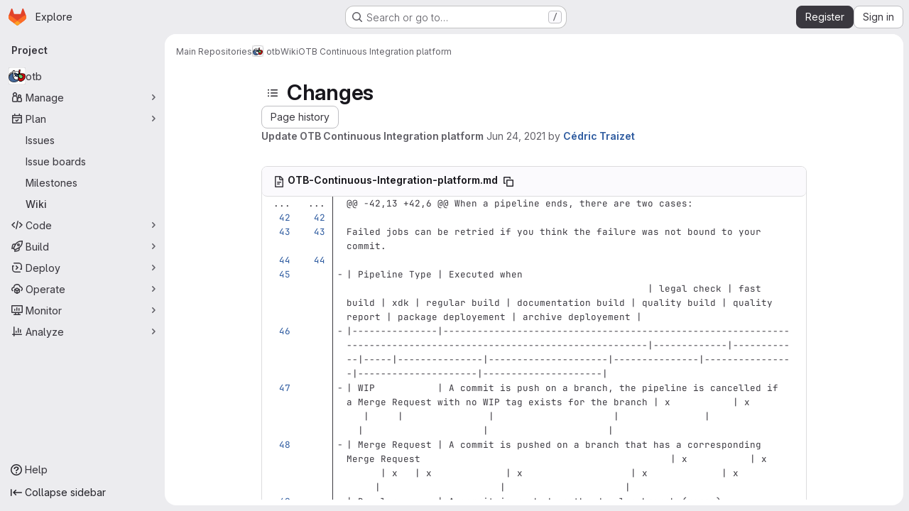

--- FILE ---
content_type: text/html; charset=utf-8
request_url: https://gitlab.orfeo-toolbox.org/orfeotoolbox/otb/-/wikis/OTB-Continuous-Integration-platform/diff?version_id=626a85a9a490aca9b3640b626cf360a8f8eeee24&view=inline
body_size: 10295
content:





<!DOCTYPE html>
<html class="gl-system ui-neutral with-top-bar with-header application-chrome page-with-panels with-gl-container-queries " lang="en">
<head prefix="og: http://ogp.me/ns#">
<meta charset="utf-8">
<meta content="IE=edge" http-equiv="X-UA-Compatible">
<meta content="width=device-width, initial-scale=1" name="viewport">
<title>Changes · OTB Continuous Integration platform · Wiki · Main Repositories / otb · GitLab</title>
<script>
//<![CDATA[
window.gon={};gon.api_version="v4";gon.default_avatar_url="https://gitlab.orfeo-toolbox.org/assets/no_avatar-849f9c04a3a0d0cea2424ae97b27447dc64a7dbfae83c036c45b403392f0e8ba.png";gon.max_file_size=10;gon.asset_host=null;gon.webpack_public_path="/assets/webpack/";gon.relative_url_root="";gon.user_color_mode="gl-system";gon.user_color_scheme="white";gon.markdown_surround_selection=null;gon.markdown_automatic_lists=null;gon.markdown_maintain_indentation=null;gon.math_rendering_limits_enabled=true;gon.allow_immediate_namespaces_deletion=true;gon.iframe_rendering_enabled=false;gon.iframe_rendering_allowlist=[];gon.recaptcha_api_server_url="https://www.recaptcha.net/recaptcha/api.js";gon.recaptcha_sitekey="6Lewnp0UAAAAAHZVEc_tdOZGu14ZdxtJ6tdT39aL";gon.gitlab_url="https://gitlab.orfeo-toolbox.org";gon.promo_url="https://about.gitlab.com";gon.forum_url="https://forum.gitlab.com";gon.docs_url="https://docs.gitlab.com";gon.revision="b6308da644e";gon.feature_category="wiki";gon.gitlab_logo="/assets/gitlab_logo-2957169c8ef64c58616a1ac3f4fc626e8a35ce4eb3ed31bb0d873712f2a041a0.png";gon.secure=true;gon.sprite_icons="/assets/icons-dafe78f1f5f3f39844d40e6211b4b6b2b89533b96324c26e6ca12cfd6cf1b0ca.svg";gon.sprite_file_icons="/assets/file_icons/file_icons-90de312d3dbe794a19dee8aee171f184ff69ca9c9cf9fe37e8b254e84c3a1543.svg";gon.illustrations_path="/images/illustrations.svg";gon.emoji_sprites_css_path="/assets/emoji_sprites-bd26211944b9d072037ec97cb138f1a52cd03ef185cd38b8d1fcc963245199a1.css";gon.emoji_backend_version=4;gon.gridstack_css_path="/assets/lazy_bundles/gridstack-f42069e5c7b1542688660592b48f2cbd86e26b77030efd195d124dbd8fe64434.css";gon.test_env=false;gon.disable_animations=false;gon.suggested_label_colors={"#cc338b":"Magenta-pink","#dc143c":"Crimson","#c21e56":"Rose red","#cd5b45":"Dark coral","#ed9121":"Carrot orange","#eee600":"Titanium yellow","#009966":"Green-cyan","#8fbc8f":"Dark sea green","#6699cc":"Blue-gray","#e6e6fa":"Lavender","#9400d3":"Dark violet","#330066":"Deep violet","#36454f":"Charcoal grey","#808080":"Gray"};gon.first_day_of_week=1;gon.time_display_relative=true;gon.time_display_format=0;gon.ee=false;gon.jh=false;gon.dot_com=false;gon.uf_error_prefix="UF";gon.pat_prefix="glpat-";gon.keyboard_shortcuts_enabled=true;gon.broadcast_message_dismissal_path=null;gon.diagramsnet_url="https://embed.diagrams.net";gon.features={"uiForOrganizations":false,"organizationSwitching":false,"findAndReplace":false,"removeMonitorMetrics":true,"newProjectCreationForm":false,"workItemsClientSideBoards":false,"glqlWorkItems":true,"glqlAggregation":false,"glqlTypescript":false,"archiveGroup":false,"accessibleLoadingButton":false,"projectStudioEnabled":true,"allowIframesInMarkdown":false,"wikiImmersiveEditor":false,"preserveMarkdown":false,"glqlLoadOnClick":false};
//]]>
</script>

<script>
//<![CDATA[
const root = document.documentElement;
if (window.matchMedia('(prefers-color-scheme: dark)').matches) {
  root.classList.add('gl-dark');
}

window.matchMedia('(prefers-color-scheme: dark)').addEventListener('change', (e) => {
  if (e.matches) {
    root.classList.add('gl-dark');
  } else {
    root.classList.remove('gl-dark');
  }
});

//]]>
</script>




<meta content="light dark" name="color-scheme">
<link rel="stylesheet" href="/assets/application-cf4aa50cbc2dc9eb0c198d2424a0669f5788a487e0b84edbbd5535eb9d362c7d.css" media="(prefers-color-scheme: light)" />
<link rel="stylesheet" href="/assets/application_dark-44c9f34edd351e40630e3fdba7690c2b9a93f99d350c65c8e84027b01a3dc1b8.css" media="(prefers-color-scheme: dark)" />
<link rel="stylesheet" href="/assets/page_bundles/commit_description-9e7efe20f0cef17d0606edabfad0418e9eb224aaeaa2dae32c817060fa60abcc.css" /><link rel="stylesheet" href="/assets/page_bundles/wiki-70e1756876233ec6e4ba7dd3b29f9bee05ca048a45784150dacf7723bf19e8b6.css" /><link rel="stylesheet" href="/assets/page_bundles/work_items-af321897c3b1ae7c1f6f0cb993681211b837df7ec8e5ff59e3795fd08ab83a13.css" /><link rel="stylesheet" href="/assets/page_bundles/notes_shared-8f7a9513332533cc4a53b3be3d16e69570e82bc87b3f8913578eaeb0dce57e21.css" />
<link rel="stylesheet" href="/assets/tailwind_cqs-803bc25d974cea7d6b5a09eb2f7afbe7cbe03c98a0b79af533c664c4b3d075aa.css" />


<link rel="stylesheet" href="/assets/fonts-deb7ad1d55ca77c0172d8538d53442af63604ff490c74acc2859db295c125bdb.css" />
<link rel="stylesheet" href="/assets/highlight/themes/white-c47e38e4a3eafd97b389c0f8eec06dce295f311cdc1c9e55073ea9406b8fe5b0.css" media="(prefers-color-scheme: light)" />
<link rel="stylesheet" href="/assets/highlight/themes/dark-8796b0549a7cd8fd6d2646619fa5840db4505d7031a76d5441a3cee1d12390d2.css" media="(prefers-color-scheme: dark)" />

<script src="/assets/webpack/runtime.4488bd0e.bundle.js" defer="defer"></script>
<script src="/assets/webpack/main.e0162926.chunk.js" defer="defer"></script>
<script src="/assets/webpack/tracker.4ac2efa2.chunk.js" defer="defer"></script>
<script>
//<![CDATA[
window.snowplowOptions = {"namespace":"gl","hostname":"gitlab.orfeo-toolbox.org:443","postPath":"/-/collect_events","forceSecureTracker":true,"appId":"gitlab_sm"};
gl = window.gl || {};
gl.snowplowStandardContext = {"schema":"iglu:com.gitlab/gitlab_standard/jsonschema/1-1-7","data":{"environment":"self-managed","source":"gitlab-rails","correlation_id":"01KFFNGB76B7FY24F4TSXZZ23S","extra":{},"user_id":null,"global_user_id":null,"user_type":null,"is_gitlab_team_member":null,"namespace_id":39,"ultimate_parent_namespace_id":39,"project_id":53,"feature_enabled_by_namespace_ids":null,"realm":"self-managed","deployment_type":"self-managed","context_generated_at":"2026-01-21T06:57:36.980Z"}};
gl.snowplowPseudonymizedPageUrl = "https://gitlab.orfeo-toolbox.org/namespace39/project53/-/wikis/OTB-Continuous-Integration-platform/diff?version_id=masked_version_id\u0026view=masked_view";
gl.maskedDefaultReferrerUrl = null;
gl.ga4MeasurementId = 'G-ENFH3X7M5Y';
gl.duoEvents = [];
gl.onlySendDuoEvents = true;


//]]>
</script>
<link rel="preload" href="/assets/application-cf4aa50cbc2dc9eb0c198d2424a0669f5788a487e0b84edbbd5535eb9d362c7d.css" as="style" type="text/css">
<link rel="preload" href="/assets/highlight/themes/white-c47e38e4a3eafd97b389c0f8eec06dce295f311cdc1c9e55073ea9406b8fe5b0.css" as="style" type="text/css">




<script src="/assets/webpack/commons-pages.groups.new-pages.import.gitlab_projects.new-pages.import.manifest.new-pages.projects.n-44c6c18e.606004de.chunk.js" defer="defer"></script>
<script src="/assets/webpack/commons-pages.search.show-super_sidebar.dcb4ef4b.chunk.js" defer="defer"></script>
<script src="/assets/webpack/super_sidebar.94e60764.chunk.js" defer="defer"></script>
<script src="/assets/webpack/prosemirror.1da0b164.chunk.js" defer="defer"></script>
<script src="/assets/webpack/commons-pages.projects-pages.projects.activity-pages.projects.alert_management.details-pages.project-8c2226c2.e789653f.chunk.js" defer="defer"></script>
<script src="/assets/webpack/commons-pages.admin.application_settings-pages.admin.application_settings.appearances.preview_sign_i-508dffe9.443f1a02.chunk.js" defer="defer"></script>
<script src="/assets/webpack/7f6747d0.d0113ab0.chunk.js" defer="defer"></script>
<script src="/assets/webpack/commons-pages.admin.topics.edit-pages.admin.topics.new-pages.groups.issues-pages.groups.milestones.e-91331048.fa9a45b4.chunk.js" defer="defer"></script>
<script src="/assets/webpack/commons-pages.admin.topics.edit-pages.admin.topics.new-pages.groups.issues-pages.groups.milestones.e-c3bc0f75.6341f66d.chunk.js" defer="defer"></script>
<script src="/assets/webpack/commons-pages.admin.topics.edit-pages.admin.topics.new-pages.groups.issues-pages.groups.milestones.e-3060e372.fb74e82b.chunk.js" defer="defer"></script>
<script src="/assets/webpack/commons-pages.groups.issues-pages.groups.work_items-pages.groups.work_items.show-pages.projects.comm-74365b21.b74989e2.chunk.js" defer="defer"></script>
<script src="/assets/webpack/cb024f01.43c9ac9e.chunk.js" defer="defer"></script>
<script src="/assets/webpack/commons-pages.projects.wikis-pages.projects.wikis.diff-pages.projects.wikis.git_access-pages.project-2d33d062.cc53e027.chunk.js" defer="defer"></script>
<script src="/assets/webpack/commons-pages.projects.wikis-pages.projects.wikis.diff-pages.projects.wikis.git_access-pages.project-35c7c8f6.515cc792.chunk.js" defer="defer"></script>
<script src="/assets/webpack/commons-pages.projects.commit.show-pages.projects.wikis.diff.26bfdd37.chunk.js" defer="defer"></script>
<script src="/assets/webpack/pages.projects.wikis.diff.fba2fd17.chunk.js" defer="defer"></script>

<meta content="object" property="og:type">
<meta content="GitLab" property="og:site_name">
<meta content="Changes · OTB Continuous Integration platform · Wiki · Main Repositories / otb · GitLab" property="og:title">
<meta content="Orfeo ToolBox (OTB) is an open-source project for state-of-the-art remote sensing. Built on the shoulders of the open-source geospatial community, it can process high resolution optical, multispectral and..." property="og:description">
<meta content="https://gitlab.orfeo-toolbox.org/uploads/-/system/project/avatar/53/logoVectoriel.png" property="og:image">
<meta content="64" property="og:image:width">
<meta content="64" property="og:image:height">
<meta content="https://gitlab.orfeo-toolbox.org/orfeotoolbox/otb/-/wikis/OTB-Continuous-Integration-platform/diff?version_id=626a85a9a490aca9b3640b626cf360a8f8eeee24&amp;view=inline" property="og:url">
<meta content="summary" property="twitter:card">
<meta content="Changes · OTB Continuous Integration platform · Wiki · Main Repositories / otb · GitLab" property="twitter:title">
<meta content="Orfeo ToolBox (OTB) is an open-source project for state-of-the-art remote sensing. Built on the shoulders of the open-source geospatial community, it can process high resolution optical, multispectral and..." property="twitter:description">
<meta content="https://gitlab.orfeo-toolbox.org/uploads/-/system/project/avatar/53/logoVectoriel.png" property="twitter:image">

<meta name="csrf-param" content="authenticity_token" />
<meta name="csrf-token" content="4I9Sqtlzo6J2dsUGkegiJ9JrETHC0TJvytn1mBsFkKOBskWcEzPxbbgQ85OivjTKBleuAR9yXmVBVVn3rYF99Q" />
<meta name="csp-nonce" />
<meta name="action-cable-url" content="/-/cable" />
<link href="/-/manifest.json" rel="manifest">
<link rel="icon" type="image/png" href="/assets/favicon-72a2cad5025aa931d6ea56c3201d1f18e68a8cd39788c7c80d5b2b82aa5143ef.png" id="favicon" data-original-href="/assets/favicon-72a2cad5025aa931d6ea56c3201d1f18e68a8cd39788c7c80d5b2b82aa5143ef.png" />
<link rel="apple-touch-icon" type="image/x-icon" href="/assets/apple-touch-icon-b049d4bc0dd9626f31db825d61880737befc7835982586d015bded10b4435460.png" />
<link href="/search/opensearch.xml" rel="search" title="Search GitLab" type="application/opensearchdescription+xml">




<meta content="Orfeo ToolBox (OTB) is an open-source project for state-of-the-art remote sensing. Built on the shoulders of the open-source geospatial community, it can process high resolution optical, multispectral and..." name="description">
<meta content="#F1F0F6" media="(prefers-color-scheme: light)" name="theme-color">
<meta content="#232128" media="(prefers-color-scheme: dark)" name="theme-color">
</head>

<body class="tab-width-8 gl-browser-chrome gl-platform-mac " data-group="orfeotoolbox" data-group-full-path="orfeotoolbox" data-namespace-id="39" data-page="projects:wikis:diff" data-page-type-id="OTB-Continuous-Integration-platform" data-project="otb" data-project-full-path="orfeotoolbox/otb" data-project-id="53" data-project-studio-enabled="true">
<div id="js-tooltips-container"></div>
<script>
//<![CDATA[
gl = window.gl || {};
gl.GfmAutoComplete = gl.GfmAutoComplete || {};
gl.GfmAutoComplete.dataSources = {"members":"/orfeotoolbox/otb/-/autocomplete_sources/members?type=Wiki\u0026type_id=OTB-Continuous-Integration-platform","issues":"/orfeotoolbox/otb/-/autocomplete_sources/issues","mergeRequests":"/orfeotoolbox/otb/-/autocomplete_sources/merge_requests","labels":"/orfeotoolbox/otb/-/autocomplete_sources/labels?type=Wiki\u0026type_id=OTB-Continuous-Integration-platform","milestones":"/orfeotoolbox/otb/-/autocomplete_sources/milestones","commands":"/orfeotoolbox/otb/-/autocomplete_sources/commands?type=Wiki\u0026type_id=OTB-Continuous-Integration-platform","snippets":"/orfeotoolbox/otb/-/autocomplete_sources/snippets","contacts":"/orfeotoolbox/otb/-/autocomplete_sources/contacts?type=Wiki\u0026type_id=OTB-Continuous-Integration-platform","wikis":"/orfeotoolbox/otb/-/autocomplete_sources/wikis"};


//]]>
</script>
<script>
//<![CDATA[
gl = window.gl || {};
gl.client = {"isChrome":true,"isMac":true};


//]]>
</script>


<header class="super-topbar js-super-topbar"></header>
<div class="layout-page js-page-layout page-gutter has-wiki-sidebar page-with-super-sidebar">
<script>
//<![CDATA[
const outer = document.createElement('div');
outer.style.visibility = 'hidden';
outer.style.overflow = 'scroll';
document.body.appendChild(outer);
const inner = document.createElement('div');
outer.appendChild(inner);
const scrollbarWidth = outer.offsetWidth - inner.offsetWidth;
outer.parentNode.removeChild(outer);
document.documentElement.style.setProperty('--scrollbar-width', `${scrollbarWidth}px`);

//]]>
</script><aside class="js-super-sidebar super-sidebar super-sidebar-loading" data-command-palette="{&quot;project_files_url&quot;:&quot;/orfeotoolbox/otb/-/files/develop?format=json&quot;,&quot;project_blob_url&quot;:&quot;/orfeotoolbox/otb/-/blob/develop&quot;}" data-force-desktop-expanded-sidebar="" data-is-saas="false" data-root-path="/" data-sidebar="{&quot;is_logged_in&quot;:false,&quot;compare_plans_url&quot;:&quot;https://about.gitlab.com/pricing&quot;,&quot;context_switcher_links&quot;:[{&quot;title&quot;:&quot;Explore&quot;,&quot;link&quot;:&quot;/explore&quot;,&quot;icon&quot;:&quot;compass&quot;}],&quot;current_menu_items&quot;:[{&quot;id&quot;:&quot;project_overview&quot;,&quot;title&quot;:&quot;otb&quot;,&quot;avatar&quot;:&quot;/uploads/-/system/project/avatar/53/logoVectoriel.png&quot;,&quot;entity_id&quot;:53,&quot;link&quot;:&quot;/orfeotoolbox/otb&quot;,&quot;link_classes&quot;:&quot;shortcuts-project&quot;,&quot;is_active&quot;:false},{&quot;id&quot;:&quot;manage_menu&quot;,&quot;title&quot;:&quot;Manage&quot;,&quot;icon&quot;:&quot;users&quot;,&quot;avatar_shape&quot;:&quot;rect&quot;,&quot;link&quot;:&quot;/orfeotoolbox/otb/activity&quot;,&quot;is_active&quot;:false,&quot;items&quot;:[{&quot;id&quot;:&quot;activity&quot;,&quot;title&quot;:&quot;Activity&quot;,&quot;link&quot;:&quot;/orfeotoolbox/otb/activity&quot;,&quot;link_classes&quot;:&quot;shortcuts-project-activity&quot;,&quot;is_active&quot;:false},{&quot;id&quot;:&quot;members&quot;,&quot;title&quot;:&quot;Members&quot;,&quot;link&quot;:&quot;/orfeotoolbox/otb/-/project_members&quot;,&quot;is_active&quot;:false},{&quot;id&quot;:&quot;labels&quot;,&quot;title&quot;:&quot;Labels&quot;,&quot;link&quot;:&quot;/orfeotoolbox/otb/-/labels&quot;,&quot;is_active&quot;:false}],&quot;separated&quot;:false},{&quot;id&quot;:&quot;plan_menu&quot;,&quot;title&quot;:&quot;Plan&quot;,&quot;icon&quot;:&quot;planning&quot;,&quot;avatar_shape&quot;:&quot;rect&quot;,&quot;link&quot;:&quot;/orfeotoolbox/otb/-/issues&quot;,&quot;is_active&quot;:true,&quot;items&quot;:[{&quot;id&quot;:&quot;project_issue_list&quot;,&quot;title&quot;:&quot;Issues&quot;,&quot;link&quot;:&quot;/orfeotoolbox/otb/-/issues&quot;,&quot;link_classes&quot;:&quot;shortcuts-issues has-sub-items&quot;,&quot;pill_count_field&quot;:&quot;openIssuesCount&quot;,&quot;pill_count_dynamic&quot;:false,&quot;is_active&quot;:false},{&quot;id&quot;:&quot;boards&quot;,&quot;title&quot;:&quot;Issue boards&quot;,&quot;link&quot;:&quot;/orfeotoolbox/otb/-/boards&quot;,&quot;link_classes&quot;:&quot;shortcuts-issue-boards&quot;,&quot;is_active&quot;:false},{&quot;id&quot;:&quot;milestones&quot;,&quot;title&quot;:&quot;Milestones&quot;,&quot;link&quot;:&quot;/orfeotoolbox/otb/-/milestones&quot;,&quot;is_active&quot;:false},{&quot;id&quot;:&quot;project_wiki&quot;,&quot;title&quot;:&quot;Wiki&quot;,&quot;link&quot;:&quot;/orfeotoolbox/otb/-/wikis/home&quot;,&quot;link_classes&quot;:&quot;shortcuts-wiki&quot;,&quot;is_active&quot;:true}],&quot;separated&quot;:false},{&quot;id&quot;:&quot;code_menu&quot;,&quot;title&quot;:&quot;Code&quot;,&quot;icon&quot;:&quot;code&quot;,&quot;avatar_shape&quot;:&quot;rect&quot;,&quot;link&quot;:&quot;/orfeotoolbox/otb/-/merge_requests&quot;,&quot;is_active&quot;:false,&quot;items&quot;:[{&quot;id&quot;:&quot;project_merge_request_list&quot;,&quot;title&quot;:&quot;Merge requests&quot;,&quot;link&quot;:&quot;/orfeotoolbox/otb/-/merge_requests&quot;,&quot;link_classes&quot;:&quot;shortcuts-merge_requests&quot;,&quot;pill_count_field&quot;:&quot;openMergeRequestsCount&quot;,&quot;pill_count_dynamic&quot;:false,&quot;is_active&quot;:false},{&quot;id&quot;:&quot;files&quot;,&quot;title&quot;:&quot;Repository&quot;,&quot;link&quot;:&quot;/orfeotoolbox/otb/-/tree/develop&quot;,&quot;link_classes&quot;:&quot;shortcuts-tree&quot;,&quot;is_active&quot;:false},{&quot;id&quot;:&quot;branches&quot;,&quot;title&quot;:&quot;Branches&quot;,&quot;link&quot;:&quot;/orfeotoolbox/otb/-/branches&quot;,&quot;is_active&quot;:false},{&quot;id&quot;:&quot;commits&quot;,&quot;title&quot;:&quot;Commits&quot;,&quot;link&quot;:&quot;/orfeotoolbox/otb/-/commits/develop?ref_type=heads&quot;,&quot;link_classes&quot;:&quot;shortcuts-commits&quot;,&quot;is_active&quot;:false},{&quot;id&quot;:&quot;tags&quot;,&quot;title&quot;:&quot;Tags&quot;,&quot;link&quot;:&quot;/orfeotoolbox/otb/-/tags&quot;,&quot;is_active&quot;:false},{&quot;id&quot;:&quot;graphs&quot;,&quot;title&quot;:&quot;Repository graph&quot;,&quot;link&quot;:&quot;/orfeotoolbox/otb/-/network/develop?ref_type=heads&quot;,&quot;link_classes&quot;:&quot;shortcuts-network&quot;,&quot;is_active&quot;:false},{&quot;id&quot;:&quot;compare&quot;,&quot;title&quot;:&quot;Compare revisions&quot;,&quot;link&quot;:&quot;/orfeotoolbox/otb/-/compare?from=develop\u0026to=develop&quot;,&quot;is_active&quot;:false},{&quot;id&quot;:&quot;project_snippets&quot;,&quot;title&quot;:&quot;Snippets&quot;,&quot;link&quot;:&quot;/orfeotoolbox/otb/-/snippets&quot;,&quot;link_classes&quot;:&quot;shortcuts-snippets&quot;,&quot;is_active&quot;:false}],&quot;separated&quot;:false},{&quot;id&quot;:&quot;build_menu&quot;,&quot;title&quot;:&quot;Build&quot;,&quot;icon&quot;:&quot;rocket&quot;,&quot;avatar_shape&quot;:&quot;rect&quot;,&quot;link&quot;:&quot;/orfeotoolbox/otb/-/pipelines&quot;,&quot;is_active&quot;:false,&quot;items&quot;:[{&quot;id&quot;:&quot;pipelines&quot;,&quot;title&quot;:&quot;Pipelines&quot;,&quot;link&quot;:&quot;/orfeotoolbox/otb/-/pipelines&quot;,&quot;link_classes&quot;:&quot;shortcuts-pipelines&quot;,&quot;is_active&quot;:false},{&quot;id&quot;:&quot;jobs&quot;,&quot;title&quot;:&quot;Jobs&quot;,&quot;link&quot;:&quot;/orfeotoolbox/otb/-/jobs&quot;,&quot;link_classes&quot;:&quot;shortcuts-builds&quot;,&quot;is_active&quot;:false},{&quot;id&quot;:&quot;pipeline_schedules&quot;,&quot;title&quot;:&quot;Pipeline schedules&quot;,&quot;link&quot;:&quot;/orfeotoolbox/otb/-/pipeline_schedules&quot;,&quot;link_classes&quot;:&quot;shortcuts-builds&quot;,&quot;is_active&quot;:false},{&quot;id&quot;:&quot;artifacts&quot;,&quot;title&quot;:&quot;Artifacts&quot;,&quot;link&quot;:&quot;/orfeotoolbox/otb/-/artifacts&quot;,&quot;link_classes&quot;:&quot;shortcuts-builds&quot;,&quot;is_active&quot;:false}],&quot;separated&quot;:false},{&quot;id&quot;:&quot;deploy_menu&quot;,&quot;title&quot;:&quot;Deploy&quot;,&quot;icon&quot;:&quot;deployments&quot;,&quot;avatar_shape&quot;:&quot;rect&quot;,&quot;link&quot;:&quot;/orfeotoolbox/otb/-/releases&quot;,&quot;is_active&quot;:false,&quot;items&quot;:[{&quot;id&quot;:&quot;releases&quot;,&quot;title&quot;:&quot;Releases&quot;,&quot;link&quot;:&quot;/orfeotoolbox/otb/-/releases&quot;,&quot;link_classes&quot;:&quot;shortcuts-deployments-releases&quot;,&quot;is_active&quot;:false},{&quot;id&quot;:&quot;container_registry&quot;,&quot;title&quot;:&quot;Container registry&quot;,&quot;link&quot;:&quot;/orfeotoolbox/otb/container_registry&quot;,&quot;is_active&quot;:false},{&quot;id&quot;:&quot;model_registry&quot;,&quot;title&quot;:&quot;Model registry&quot;,&quot;link&quot;:&quot;/orfeotoolbox/otb/-/ml/models&quot;,&quot;is_active&quot;:false}],&quot;separated&quot;:false},{&quot;id&quot;:&quot;operations_menu&quot;,&quot;title&quot;:&quot;Operate&quot;,&quot;icon&quot;:&quot;cloud-pod&quot;,&quot;avatar_shape&quot;:&quot;rect&quot;,&quot;link&quot;:&quot;/orfeotoolbox/otb/-/environments&quot;,&quot;is_active&quot;:false,&quot;items&quot;:[{&quot;id&quot;:&quot;environments&quot;,&quot;title&quot;:&quot;Environments&quot;,&quot;link&quot;:&quot;/orfeotoolbox/otb/-/environments&quot;,&quot;link_classes&quot;:&quot;shortcuts-environments&quot;,&quot;is_active&quot;:false}],&quot;separated&quot;:false},{&quot;id&quot;:&quot;monitor_menu&quot;,&quot;title&quot;:&quot;Monitor&quot;,&quot;icon&quot;:&quot;monitor&quot;,&quot;avatar_shape&quot;:&quot;rect&quot;,&quot;link&quot;:&quot;/orfeotoolbox/otb/-/incidents&quot;,&quot;is_active&quot;:false,&quot;items&quot;:[{&quot;id&quot;:&quot;incidents&quot;,&quot;title&quot;:&quot;Incidents&quot;,&quot;link&quot;:&quot;/orfeotoolbox/otb/-/incidents&quot;,&quot;is_active&quot;:false}],&quot;separated&quot;:false},{&quot;id&quot;:&quot;analyze_menu&quot;,&quot;title&quot;:&quot;Analyze&quot;,&quot;icon&quot;:&quot;chart&quot;,&quot;avatar_shape&quot;:&quot;rect&quot;,&quot;link&quot;:&quot;/orfeotoolbox/otb/-/value_stream_analytics&quot;,&quot;is_active&quot;:false,&quot;items&quot;:[{&quot;id&quot;:&quot;cycle_analytics&quot;,&quot;title&quot;:&quot;Value stream analytics&quot;,&quot;link&quot;:&quot;/orfeotoolbox/otb/-/value_stream_analytics&quot;,&quot;link_classes&quot;:&quot;shortcuts-project-cycle-analytics&quot;,&quot;is_active&quot;:false},{&quot;id&quot;:&quot;contributors&quot;,&quot;title&quot;:&quot;Contributor analytics&quot;,&quot;link&quot;:&quot;/orfeotoolbox/otb/-/graphs/develop?ref_type=heads&quot;,&quot;is_active&quot;:false},{&quot;id&quot;:&quot;ci_cd_analytics&quot;,&quot;title&quot;:&quot;CI/CD analytics&quot;,&quot;link&quot;:&quot;/orfeotoolbox/otb/-/pipelines/charts&quot;,&quot;is_active&quot;:false},{&quot;id&quot;:&quot;repository_analytics&quot;,&quot;title&quot;:&quot;Repository analytics&quot;,&quot;link&quot;:&quot;/orfeotoolbox/otb/-/graphs/develop/charts&quot;,&quot;link_classes&quot;:&quot;shortcuts-repository-charts&quot;,&quot;is_active&quot;:false},{&quot;id&quot;:&quot;model_experiments&quot;,&quot;title&quot;:&quot;Model experiments&quot;,&quot;link&quot;:&quot;/orfeotoolbox/otb/-/ml/experiments&quot;,&quot;is_active&quot;:false}],&quot;separated&quot;:false}],&quot;current_context_header&quot;:&quot;Project&quot;,&quot;university_path&quot;:&quot;https://university.gitlab.com&quot;,&quot;support_path&quot;:&quot;https://about.gitlab.com/get-help/&quot;,&quot;docs_path&quot;:&quot;/help/docs&quot;,&quot;display_whats_new&quot;:false,&quot;show_version_check&quot;:null,&quot;search&quot;:{&quot;search_path&quot;:&quot;/search&quot;,&quot;issues_path&quot;:&quot;/dashboard/issues&quot;,&quot;mr_path&quot;:&quot;/dashboard/merge_requests&quot;,&quot;autocomplete_path&quot;:&quot;/search/autocomplete&quot;,&quot;settings_path&quot;:&quot;/search/settings&quot;,&quot;search_context&quot;:{&quot;group&quot;:{&quot;id&quot;:39,&quot;name&quot;:&quot;Main Repositories&quot;,&quot;full_name&quot;:&quot;Main Repositories&quot;},&quot;group_metadata&quot;:{&quot;issues_path&quot;:&quot;/groups/orfeotoolbox/-/issues&quot;,&quot;mr_path&quot;:&quot;/groups/orfeotoolbox/-/merge_requests&quot;},&quot;project&quot;:{&quot;id&quot;:53,&quot;name&quot;:&quot;otb&quot;},&quot;project_metadata&quot;:{&quot;mr_path&quot;:&quot;/orfeotoolbox/otb/-/merge_requests&quot;,&quot;issues_path&quot;:&quot;/orfeotoolbox/otb/-/issues&quot;},&quot;code_search&quot;:false,&quot;scope&quot;:&quot;wiki_blobs&quot;,&quot;for_snippets&quot;:null}},&quot;panel_type&quot;:&quot;project&quot;,&quot;shortcut_links&quot;:[{&quot;title&quot;:&quot;Snippets&quot;,&quot;href&quot;:&quot;/explore/snippets&quot;,&quot;css_class&quot;:&quot;dashboard-shortcuts-snippets&quot;},{&quot;title&quot;:&quot;Groups&quot;,&quot;href&quot;:&quot;/explore/groups&quot;,&quot;css_class&quot;:&quot;dashboard-shortcuts-groups&quot;},{&quot;title&quot;:&quot;Projects&quot;,&quot;href&quot;:&quot;/explore/projects/starred&quot;,&quot;css_class&quot;:&quot;dashboard-shortcuts-projects&quot;}],&quot;terms&quot;:null,&quot;sign_in_visible&quot;:&quot;true&quot;,&quot;allow_signup&quot;:&quot;true&quot;,&quot;new_user_registration_path&quot;:&quot;/users/sign_up&quot;,&quot;sign_in_path&quot;:&quot;/users/sign_in?redirect_to_referer=yes&quot;}"></aside>


<div class="panels-container gl-flex gl-gap-3">
<div class="content-panels gl-flex-1 gl-w-full gl-flex gl-gap-3 gl-relative js-content-panels gl-@container/content-panels">
<div class="js-static-panel static-panel content-wrapper gl-relative paneled-view gl-flex-1 gl-overflow-y-auto gl-bg-default" id="static-panel-portal">
<div class="panel-header">
<div class="broadcast-wrapper">



</div>
<div class="top-bar-fixed container-fluid gl-rounded-t-lg gl-sticky gl-top-0 gl-left-0 gl-mx-0 gl-w-full" data-testid="top-bar">
<div class="top-bar-container gl-flex gl-items-center gl-gap-2">
<div class="gl-grow gl-basis-0 gl-flex gl-items-center gl-justify-start gl-gap-3">
<script type="application/ld+json">
{"@context":"https://schema.org","@type":"BreadcrumbList","itemListElement":[{"@type":"ListItem","position":1,"name":"Main Repositories","item":"https://gitlab.orfeo-toolbox.org/orfeotoolbox"},{"@type":"ListItem","position":2,"name":"otb","item":"https://gitlab.orfeo-toolbox.org/orfeotoolbox/otb"},{"@type":"ListItem","position":3,"name":"Wiki","item":"https://gitlab.orfeo-toolbox.org/orfeotoolbox/otb/-/wikis/home"},{"@type":"ListItem","position":4,"name":"OTB Continuous Integration platform","item":"https://gitlab.orfeo-toolbox.org/orfeotoolbox/otb/-/wikis/OTB-Continuous-Integration-platform/diff?version_id=626a85a9a490aca9b3640b626cf360a8f8eeee24\u0026view=inline"}]}


</script>
<div data-testid="breadcrumb-links" id="js-vue-page-breadcrumbs-wrapper">
<div data-breadcrumbs-json="[{&quot;text&quot;:&quot;Main Repositories&quot;,&quot;href&quot;:&quot;/orfeotoolbox&quot;,&quot;avatarPath&quot;:null},{&quot;text&quot;:&quot;otb&quot;,&quot;href&quot;:&quot;/orfeotoolbox/otb&quot;,&quot;avatarPath&quot;:&quot;/uploads/-/system/project/avatar/53/logoVectoriel.png&quot;},{&quot;text&quot;:&quot;Wiki&quot;,&quot;href&quot;:&quot;/orfeotoolbox/otb/-/wikis/home&quot;,&quot;avatarPath&quot;:null},{&quot;text&quot;:&quot;OTB Continuous Integration platform&quot;,&quot;href&quot;:&quot;/orfeotoolbox/otb/-/wikis/OTB-Continuous-Integration-platform/diff?version_id=626a85a9a490aca9b3640b626cf360a8f8eeee24\u0026view=inline&quot;,&quot;avatarPath&quot;:null}]" id="js-vue-page-breadcrumbs"></div>
<div id="js-injected-page-breadcrumbs"></div>
<div id="js-page-breadcrumbs-extra"></div>
</div>


<div id="js-work-item-feedback"></div>

</div>

</div>
</div>

</div>
<div class="panel-content">
<div class="panel-content-inner js-static-panel-inner">
<div class="alert-wrapper alert-wrapper-top-space gl-flex gl-flex-col gl-gap-3 container-fluid container-limited">


























</div>

<div class="container-fluid container-limited project-highlight-puc">
<main class="content gl-@container/panel gl-pb-3" id="content-body" itemscope itemtype="http://schema.org/SoftwareSourceCode">
<div id="js-drawer-container"></div>
<div class="flash-container flash-container-page sticky" data-testid="flash-container">
<div id="js-global-alerts"></div>
</div>







<div class="wiki-overview layout-limited-width">
<div data-can-create="false" data-edit-sidebar-url="/orfeotoolbox/otb/-/wikis/_sidebar?view=create" data-has-custom-sidebar="false" data-has-wiki-pages data-view-all-pages-path="/orfeotoolbox/otb/-/wikis/pages" id="js-wiki-sidebar"></div>

<div class="wiki-page-details">
<div>
<div class="wiki-page-header">
<header class="gl-flex gl-flex-wrap gl-items-center gl-justify-between gl-gap-y-3 gl-my-5">
<div class="gl-flex gl-flex-wrap gl-justify-between gl-gap-x-5 gl-gap-y-3 gl-w-full @md/panel:gl-flex-nowrap">
<h1 class="gl-heading-1 !gl-m-0" data-testid="page-heading">
<div class="gl-flex gl-gap-3">
<button class="gl-button btn btn-icon btn-md btn-default btn-default-tertiary wiki-sidebar-header-toggle js-sidebar-wiki-toggle-open gl-mr-2" aria-label="Toggle sidebar" type="button"><svg class="s16 gl-icon gl-button-icon " data-testid="list-bulleted-icon"><use href="/assets/icons-dafe78f1f5f3f39844d40e6211b4b6b2b89533b96324c26e6ca12cfd6cf1b0ca.svg#list-bulleted"></use></svg>

</button>
<h1 class="gl-heading-1 gl-m-0" data-testid="page-heading">
Changes
</h1>
</div>

</h1>
<div class="page-heading-actions gl-self-start gl-flex gl-flex-wrap gl-items-center gl-gap-3 gl-w-full gl-shrink-0 @sm/panel:gl-w-auto @md/panel:gl-mt-1 @lg/panel:gl-mt-2" data-testid="page-heading-actions">
<a role="button" data-testid="page-history-button" class="gl-button btn btn-md btn-default " href="/orfeotoolbox/otb/-/wikis/OTB-Continuous-Integration-platform/history"><span class="gl-button-text">
Page history

</span>

</a><div data-clone-http-url="https://gitlab.orfeo-toolbox.org/orfeotoolbox/otb.wiki.git" data-clone-ssh-url="git@gitlab.orfeo-toolbox.org:orfeotoolbox/otb.wiki.git" data-new-url="/orfeotoolbox/otb/-/wikis/new" data-templates-url="/orfeotoolbox/otb/-/wikis/templates" data-wiki-url="/orfeotoolbox/otb/-/wikis/home" id="js-vue-wiki-more-actions"></div>

</div>
</div>
<div class="gl-w-full gl-text-subtle" data-testid="page-heading-description">
<div class="header-main-content">
<strong>Update OTB Continuous Integration platform</strong>
<span class="gl-hidden @sm/panel:gl-inline">
authored
</span>
<time class="js-timeago" title="Jun 24, 2021 4:17pm" datetime="2021-06-24T16:17:05Z" tabindex="0" aria-label="Jun 24, 2021 4:17pm" data-toggle="tooltip" data-placement="top" data-container="body">Jun 24, 2021</time>
<span>by</span>
<a href="/ctraizet"><img alt="Cédric Traizet&#39;s avatar" src="https://secure.gravatar.com/avatar/12b879d2abe5735d22b2617fdaae9d59f9f9559687dc8dda0ae35ae2d94de1ea?s=96&amp;d=identicon" class="avatar s24 gl-hidden @sm/panel:gl-inline-block" title="Cédric Traizet"></a>
<strong>
<a class="commit-author-link js-user-link" data-user-id="46" href="/ctraizet"><span class="commit-author-name">Cédric Traizet</span></a>
</strong>
</div>

</div>
</header>
</div>
<div class="js-diff-files-changed gl-py-3">
<div class="files-changed-inner">
<div class="inline-parallel-buttons gl-hidden gl-relative @md/panel:gl-flex">
<a class="gl-button btn btn-md btn-default gl-hidden @sm/panel:gl-inline-flex" href="/orfeotoolbox/otb/-/wikis/OTB-Continuous-Integration-platform/diff?version_id=626a85a9a490aca9b3640b626cf360a8f8eeee24&amp;w=0"><span class="gl-button-text">
Show whitespace changes
</span>

</a>
<div class="btn-group gl-ml-3">
<a id="inline-diff-btn" class="gl-button btn btn-md btn-default selected" data-view-type="inline" href="/orfeotoolbox/otb/-/wikis/OTB-Continuous-Integration-platform/diff?version_id=626a85a9a490aca9b3640b626cf360a8f8eeee24&amp;view=inline"><span class="gl-button-text">
Inline
</span>

</a>
<a id="parallel-diff-btn" class="gl-button btn btn-md btn-default " data-view-type="parallel" href="/orfeotoolbox/otb/-/wikis/OTB-Continuous-Integration-platform/diff?version_id=626a85a9a490aca9b3640b626cf360a8f8eeee24&amp;view=parallel"><span class="gl-button-text">
Side-by-side
</span>

</a>
</div>
</div>
<div class="js-diff-stats-dropdown" data-added="0" data-changed="1" data-deleted="7" data-files="[{&quot;href&quot;:&quot;#85d6eaaa6bcea836bc72efd9f7114fca6724b822&quot;,&quot;title&quot;:&quot;OTB-Continuous-Integration-platform.md&quot;,&quot;name&quot;:&quot;OTB-Continuous-Integration-platform.md&quot;,&quot;path&quot;:&quot;OTB-Continuous-Integration-platform.md&quot;,&quot;icon&quot;:&quot;file-modified&quot;,&quot;iconColor&quot;:&quot;&quot;,&quot;added&quot;:0,&quot;removed&quot;:7}]"></div>

</div>
</div>
<div class="files">
<div class="diff-file file-holder" data-blob-diff-path="/orfeotoolbox/otb/-/wikis/OTB-Continuous-Integration-platform/diff?version_id=626a85a9a490aca9b3640b626cf360a8f8eeee24" data-view="inline" id="85d6eaaa6bcea836bc72efd9f7114fca6724b822">
<div class="js-file-title file-title-flex-parent is-wiki">
<div class="file-header-content">
<span class="diff-toggle-caret">
<svg class="s16 chevron-right gl-hidden" data-testid="chevron-right-icon"><use href="/assets/icons-dafe78f1f5f3f39844d40e6211b4b6b2b89533b96324c26e6ca12cfd6cf1b0ca.svg#chevron-right"></use></svg>
<svg class="s16 chevron-down gl-hidden" data-testid="chevron-down-icon"><use href="/assets/icons-dafe78f1f5f3f39844d40e6211b4b6b2b89533b96324c26e6ca12cfd6cf1b0ca.svg#chevron-down"></use></svg>
</span>
<a href="#85d6eaaa6bcea836bc72efd9f7114fca6724b822"><svg class="s16" data-testid="doc-text-icon"><use href="/assets/icons-dafe78f1f5f3f39844d40e6211b4b6b2b89533b96324c26e6ca12cfd6cf1b0ca.svg#doc-text"></use></svg>
<strong class="file-title-name gl-text-strong has-tooltip gl-break-all" data-container="body" data-testid="file-name-content" data-title="OTB-Continuous-Integration-platform.md">
OTB-Continuous-Integration-platform.md
</strong>
</a><button class="gl-button btn btn-icon btn-sm btn-default btn-default-tertiary " title="Copy file path" aria-label="Copy file path" aria-live="polite" data-toggle="tooltip" data-placement="bottom" data-container="body" data-html="true" data-clipboard-text="{&quot;text&quot;:&quot;OTB-Continuous-Integration-platform.md&quot;,&quot;gfm&quot;:&quot;`OTB-Continuous-Integration-platform.md`&quot;}" type="button"><svg class="s16 gl-icon gl-button-icon " data-testid="copy-to-clipboard-icon"><use href="/assets/icons-dafe78f1f5f3f39844d40e6211b4b6b2b89533b96324c26e6ca12cfd6cf1b0ca.svg#copy-to-clipboard"></use></svg>

</button>

</div>
<div class="file-actions gl-hidden @sm/panel:gl-flex">
<div data-added-lines="0" data-new-size="6322" data-old-size="8009" data-removed-lines="7" data-viewer-name="text" id="js-diff-stats"></div>

<a class="gl-button btn btn-md btn-default " href="/orfeotoolbox/otb/-/wikis/OTB-Continuous-Integration-platform?version_id=626a85a9a490aca9b3640b626cf360a8f8eeee24"><span class="gl-button-text">
View page @ <span class="commit-sha">626a85a9</span>
</span>

</a>

</div>
</div>

<div class="diff-content gl-rounded-b-base">
<div class="diff-viewer" data-type="simple">
<table class="text-file diff-wrap-lines code code-commit js-syntax-highlight commit-diff">
<tr class="line_holder match" id="">
<td class="diff-line-num unfold js-unfold old_line" data-linenumber="42">...</td><td class="diff-line-num unfold js-unfold new_line" data-linenumber="42">...</td><td class="line_content match">@@ -42,13 +42,6 @@ When a pipeline ends, there are two cases:</td>
</tr>
<tr class="line_holder" id="85d6eaaa6bcea836bc72efd9f7114fca6724b822_42_42">
<td class="old_line diff-line-num js-avatar-container" data-linenumber="42">

<a data-linenumber="42" href="#85d6eaaa6bcea836bc72efd9f7114fca6724b822_42_42"></a>
</td>
<td class="new_line diff-line-num" data-linenumber="42">
<a data-linenumber="42" href="#85d6eaaa6bcea836bc72efd9f7114fca6724b822_42_42"></a>
</td>
<td class="line_content"><span class="line" data-lang="markdown"></span>
</td>
</tr>
<tr class="line_holder" id="85d6eaaa6bcea836bc72efd9f7114fca6724b822_43_43">
<td class="old_line diff-line-num js-avatar-container" data-linenumber="43">

<a data-linenumber="43" href="#85d6eaaa6bcea836bc72efd9f7114fca6724b822_43_43"></a>
</td>
<td class="new_line diff-line-num" data-linenumber="43">
<a data-linenumber="43" href="#85d6eaaa6bcea836bc72efd9f7114fca6724b822_43_43"></a>
</td>
<td class="line_content"><span class="line" data-lang="markdown">Failed jobs can be retried if you think the failure was not bound to your commit.</span>
</td>
</tr>
<tr class="line_holder" id="85d6eaaa6bcea836bc72efd9f7114fca6724b822_44_44">
<td class="old_line diff-line-num js-avatar-container" data-linenumber="44">

<a data-linenumber="44" href="#85d6eaaa6bcea836bc72efd9f7114fca6724b822_44_44"></a>
</td>
<td class="new_line diff-line-num" data-linenumber="44">
<a data-linenumber="44" href="#85d6eaaa6bcea836bc72efd9f7114fca6724b822_44_44"></a>
</td>
<td class="line_content"><span class="line" data-lang="markdown"></span>
</td>
</tr>
<tr class="line_holder old" id="85d6eaaa6bcea836bc72efd9f7114fca6724b822_45_45">
<td class="old_line diff-line-num old js-avatar-container" data-linenumber="45">

<a data-linenumber="45" href="#85d6eaaa6bcea836bc72efd9f7114fca6724b822_45_45"></a>
</td>
<td class="new_line diff-line-num old" data-linenumber="45">
<a data-linenumber=" " href="#85d6eaaa6bcea836bc72efd9f7114fca6724b822_45_45"></a>
</td>
<td class="line_content old"><span class="line" data-lang="markdown">| Pipeline Type | Executed when                                                                                                    | legal check | fast build | xdk | regular build | documentation build | quality build | quality report | package deployement | archive deployement |</span>
</td>
</tr>
<tr class="line_holder old" id="85d6eaaa6bcea836bc72efd9f7114fca6724b822_46_45">
<td class="old_line diff-line-num old js-avatar-container" data-linenumber="46">

<a data-linenumber="46" href="#85d6eaaa6bcea836bc72efd9f7114fca6724b822_46_45"></a>
</td>
<td class="new_line diff-line-num old" data-linenumber="45">
<a data-linenumber=" " href="#85d6eaaa6bcea836bc72efd9f7114fca6724b822_46_45"></a>
</td>
<td class="line_content old"><span class="line" data-lang="markdown">|---------------|------------------------------------------------------------------------------------------------------------------|-------------|------------|-----|---------------|---------------------|---------------|----------------|---------------------|---------------------|</span>
</td>
</tr>
<tr class="line_holder old" id="85d6eaaa6bcea836bc72efd9f7114fca6724b822_47_45">
<td class="old_line diff-line-num old js-avatar-container" data-linenumber="47">

<a data-linenumber="47" href="#85d6eaaa6bcea836bc72efd9f7114fca6724b822_47_45"></a>
</td>
<td class="new_line diff-line-num old" data-linenumber="45">
<a data-linenumber=" " href="#85d6eaaa6bcea836bc72efd9f7114fca6724b822_47_45"></a>
</td>
<td class="line_content old"><span class="line" data-lang="markdown">| WIP           | A commit is push on a branch, the pipeline is cancelled if a Merge Request with no WIP tag exists for the branch | x           | x          |     |               |                     |               |                |                     |                     |</span>
</td>
</tr>
<tr class="line_holder old" id="85d6eaaa6bcea836bc72efd9f7114fca6724b822_48_45">
<td class="old_line diff-line-num old js-avatar-container" data-linenumber="48">

<a data-linenumber="48" href="#85d6eaaa6bcea836bc72efd9f7114fca6724b822_48_45"></a>
</td>
<td class="new_line diff-line-num old" data-linenumber="45">
<a data-linenumber=" " href="#85d6eaaa6bcea836bc72efd9f7114fca6724b822_48_45"></a>
</td>
<td class="line_content old"><span class="line" data-lang="markdown">| Merge Request | A commit is pushed on a branch that has a corresponding Merge Request                                            | x           | x          | x   | x             | x                   | x             | x              |                     |                     |</span>
</td>
</tr>
<tr class="line_holder old" id="85d6eaaa6bcea836bc72efd9f7114fca6724b822_49_45">
<td class="old_line diff-line-num old js-avatar-container" data-linenumber="49">

<a data-linenumber="49" href="#85d6eaaa6bcea836bc72efd9f7114fca6724b822_49_45"></a>
</td>
<td class="new_line diff-line-num old" data-linenumber="45">
<a data-linenumber=" " href="#85d6eaaa6bcea836bc72efd9f7114fca6724b822_49_45"></a>
</td>
<td class="line_content old"><span class="line" data-lang="markdown">| Develop       | A commit is pushed on the develop branch (merge)                                                                 | x           | x          | x   | x             | x                   | x             | x              | x                   | x                   |</span>
</td>
</tr>
<tr class="line_holder old" id="85d6eaaa6bcea836bc72efd9f7114fca6724b822_50_45">
<td class="old_line diff-line-num old js-avatar-container" data-linenumber="50">

<a data-linenumber="50" href="#85d6eaaa6bcea836bc72efd9f7114fca6724b822_50_45"></a>
</td>
<td class="new_line diff-line-num old" data-linenumber="45">
<a data-linenumber=" " href="#85d6eaaa6bcea836bc72efd9f7114fca6724b822_50_45"></a>
</td>
<td class="line_content old"><span class="line" data-lang="markdown">| Release       | A commit is pushed on a release 7,X branch                                                                       | x           | x          | x   | x             | x                   | x             | x              | x                   | x                   |</span>
</td>
</tr>
<tr class="line_holder old" id="85d6eaaa6bcea836bc72efd9f7114fca6724b822_51_45">
<td class="old_line diff-line-num old js-avatar-container" data-linenumber="51">

<a data-linenumber="51" href="#85d6eaaa6bcea836bc72efd9f7114fca6724b822_51_45"></a>
</td>
<td class="new_line diff-line-num old" data-linenumber="45">
<a data-linenumber=" " href="#85d6eaaa6bcea836bc72efd9f7114fca6724b822_51_45"></a>
</td>
<td class="line_content old"><span class="line" data-lang="markdown"></span>
</td>
</tr>
<tr class="line_holder" id="85d6eaaa6bcea836bc72efd9f7114fca6724b822_52_45">
<td class="old_line diff-line-num js-avatar-container" data-linenumber="52">

<a data-linenumber="52" href="#85d6eaaa6bcea836bc72efd9f7114fca6724b822_52_45"></a>
</td>
<td class="new_line diff-line-num" data-linenumber="45">
<a data-linenumber="45" href="#85d6eaaa6bcea836bc72efd9f7114fca6724b822_52_45"></a>
</td>
<td class="line_content"><span class="line" data-lang="markdown"><span class="gu">## Q&amp;A</span></span>
</td>
</tr>
<tr class="line_holder" id="85d6eaaa6bcea836bc72efd9f7114fca6724b822_53_46">
<td class="old_line diff-line-num js-avatar-container" data-linenumber="53">

<a data-linenumber="53" href="#85d6eaaa6bcea836bc72efd9f7114fca6724b822_53_46"></a>
</td>
<td class="new_line diff-line-num" data-linenumber="46">
<a data-linenumber="46" href="#85d6eaaa6bcea836bc72efd9f7114fca6724b822_53_46"></a>
</td>
<td class="line_content"><span class="line" data-lang="markdown"></span>
</td>
</tr>
<tr class="line_holder" id="85d6eaaa6bcea836bc72efd9f7114fca6724b822_54_47">
<td class="old_line diff-line-num js-avatar-container" data-linenumber="54">

<a data-linenumber="54" href="#85d6eaaa6bcea836bc72efd9f7114fca6724b822_54_47"></a>
</td>
<td class="new_line diff-line-num" data-linenumber="47">
<a data-linenumber="47" href="#85d6eaaa6bcea836bc72efd9f7114fca6724b822_54_47"></a>
</td>
<td class="line_content"><span class="line" data-lang="markdown"><span class="gu">### Q: What can I find in the job artifacts?</span></span>
</td>
</tr>
<tr class="line_holder match" id="">
<td class="diff-line-num unfold js-unfold old_line" data-linenumber="54">...</td><td class="diff-line-num unfold js-unfold new_line" data-linenumber="47">...</td><td class="line_content match"></td>
</tr>
<tr class="line_holder">
<td class="diff-line-num unfold js-unfold js-unfold-bottom old_line" data-linenumber="54">...</td><td class="diff-line-num unfold js-unfold js-unfold-bottom new_line" data-linenumber="47">...</td><td class="line_content match"></td>
</tr>
</table>


</div>

</div>

</div>

</div>


</div>
</div>
</div>

</main>
</div>

</div>

</div>
</div>
<div class="js-dynamic-panel paneled-view contextual-panel gl-@container/panel !gl-absolute gl-shadow-lg @xl/content-panels:gl-w-1/2 @xl/content-panels:gl-shadow-none @xl/content-panels:!gl-relative" id="contextual-panel-portal"></div>
</div>
</div>

</div>


<script>
//<![CDATA[
if ('loading' in HTMLImageElement.prototype) {
  document.querySelectorAll('img.lazy').forEach(img => {
    img.loading = 'lazy';
    let imgUrl = img.dataset.src;
    // Only adding width + height for avatars for now
    if (imgUrl.indexOf('/avatar/') > -1 && imgUrl.indexOf('?') === -1) {
      const targetWidth = img.getAttribute('width') || img.width;
      imgUrl += `?width=${targetWidth}`;
    }
    img.src = imgUrl;
    img.removeAttribute('data-src');
    img.classList.remove('lazy');
    img.classList.add('js-lazy-loaded');
    img.dataset.testid = 'js-lazy-loaded-content';
  });
}

//]]>
</script>
<script>
//<![CDATA[
gl = window.gl || {};
gl.experiments = {};


//]]>
</script>

</body>
</html>



--- FILE ---
content_type: text/javascript
request_url: https://gitlab.orfeo-toolbox.org/assets/webpack/commons-pages.projects.wikis-pages.projects.wikis.diff-pages.projects.wikis.git_access-pages.project-2d33d062.cc53e027.chunk.js
body_size: 43204
content:
(this.webpackJsonp=this.webpackJsonp||[]).push([["commons-pages.projects.wikis-pages.projects.wikis.diff-pages.projects.wikis.git_access-pages.project-2d33d062"],{"/bU1":function(e,t,i){"use strict";var n=i("c6y+");e.exports=new n({include:[i("thFy")]})},"2T/V":function(e,t,i){"use strict";var n=i("9mWE"),r=new RegExp("^([0-9][0-9][0-9][0-9])-([0-9][0-9])-([0-9][0-9])$"),s=new RegExp("^([0-9][0-9][0-9][0-9])-([0-9][0-9]?)-([0-9][0-9]?)(?:[Tt]|[ \\t]+)([0-9][0-9]?):([0-9][0-9]):([0-9][0-9])(?:\\.([0-9]*))?(?:[ \\t]*(Z|([-+])([0-9][0-9]?)(?::([0-9][0-9]))?))?$");e.exports=new n("tag:yaml.org,2002:timestamp",{kind:"scalar",resolve:function(e){return null!==e&&(null!==r.exec(e)||null!==s.exec(e))},construct:function(e){var t,i,n,a,o,u,h,c,l=0,p=null;if(null===(t=r.exec(e))&&(t=s.exec(e)),null===t)throw new Error("Date resolve error");if(i=+t[1],n=+t[2]-1,a=+t[3],!t[4])return new Date(Date.UTC(i,n,a));if(o=+t[4],u=+t[5],h=+t[6],t[7]){for(l=t[7].slice(0,3);l.length<3;)l+="0";l=+l}return t[9]&&(p=6e4*(60*+t[10]+ +(t[11]||0)),"-"===t[9]&&(p=-p)),c=new Date(Date.UTC(i,n,a,o,u,h,l)),p&&c.setTime(c.getTime()-p),c},instanceOf:Date,represent:function(e){return e.toISOString()}})},"5kB1":function(e,t,i){"use strict";var n=i("9mWE");e.exports=new n("tag:yaml.org,2002:js/undefined",{kind:"scalar",resolve:function(){return!0},construct:function(){},predicate:function(e){return void 0===e},represent:function(){return""}})},"6o0z":function(e,t,i){"use strict";var n=i("WXqx"),r=i("g6yc"),s=i("pp1Y"),a=i("N6A4"),o=Object.prototype.toString,u=Object.prototype.hasOwnProperty,h={0:"\\0",7:"\\a",8:"\\b",9:"\\t",10:"\\n",11:"\\v",12:"\\f",13:"\\r",27:"\\e",34:'\\"',92:"\\\\",133:"\\N",160:"\\_",8232:"\\L",8233:"\\P"},c=["y","Y","yes","Yes","YES","on","On","ON","n","N","no","No","NO","off","Off","OFF"];function l(e){var t,i,s;if(t=e.toString(16).toUpperCase(),e<=255)i="x",s=2;else if(e<=65535)i="u",s=4;else{if(!(e<=4294967295))throw new r("code point within a string may not be greater than 0xFFFFFFFF");i="U",s=8}return"\\"+i+n.repeat("0",s-t.length)+t}function p(e){this.schema=e.schema||s,this.indent=Math.max(1,e.indent||2),this.noArrayIndent=e.noArrayIndent||!1,this.skipInvalid=e.skipInvalid||!1,this.flowLevel=n.isNothing(e.flowLevel)?-1:e.flowLevel,this.styleMap=function(e,t){var i,n,r,s,a,o,h;if(null===t)return{};for(i={},r=0,s=(n=Object.keys(t)).length;r<s;r+=1)a=n[r],o=String(t[a]),"!!"===a.slice(0,2)&&(a="tag:yaml.org,2002:"+a.slice(2)),(h=e.compiledTypeMap.fallback[a])&&u.call(h.styleAliases,o)&&(o=h.styleAliases[o]),i[a]=o;return i}(this.schema,e.styles||null),this.sortKeys=e.sortKeys||!1,this.lineWidth=e.lineWidth||80,this.noRefs=e.noRefs||!1,this.noCompatMode=e.noCompatMode||!1,this.condenseFlow=e.condenseFlow||!1,this.implicitTypes=this.schema.compiledImplicit,this.explicitTypes=this.schema.compiledExplicit,this.tag=null,this.result="",this.duplicates=[],this.usedDuplicates=null}function d(e,t){for(var i,r=n.repeat(" ",t),s=0,a=-1,o="",u=e.length;s<u;)-1===(a=e.indexOf("\n",s))?(i=e.slice(s),s=u):(i=e.slice(s,a+1),s=a+1),i.length&&"\n"!==i&&(o+=r),o+=i;return o}function m(e,t){return"\n"+n.repeat(" ",e.indent*t)}function f(e){return 32===e||9===e}function x(e){return 32<=e&&e<=126||161<=e&&e<=55295&&8232!==e&&8233!==e||57344<=e&&e<=65533&&65279!==e||65536<=e&&e<=1114111}function D(e,t){return x(e)&&65279!==e&&44!==e&&91!==e&&93!==e&&123!==e&&125!==e&&58!==e&&(35!==e||t&&function(e){return x(e)&&!f(e)&&65279!==e&&13!==e&&10!==e}(t))}function y(e){return/^\n* /.test(e)}function E(e,t,i,n,r){var s,a,o,u,h=!1,c=!1,l=-1!==n,p=-1,d=x(u=e.charCodeAt(0))&&65279!==u&&!f(u)&&45!==u&&63!==u&&58!==u&&44!==u&&91!==u&&93!==u&&123!==u&&125!==u&&35!==u&&38!==u&&42!==u&&33!==u&&124!==u&&61!==u&&62!==u&&39!==u&&34!==u&&37!==u&&64!==u&&96!==u&&!f(e.charCodeAt(e.length-1));if(t)for(s=0;s<e.length;s++){if(!x(a=e.charCodeAt(s)))return 5;o=s>0?e.charCodeAt(s-1):null,d=d&&D(a,o)}else{for(s=0;s<e.length;s++){if(10===(a=e.charCodeAt(s)))h=!0,l&&(c=c||s-p-1>n&&" "!==e[p+1],p=s);else if(!x(a))return 5;o=s>0?e.charCodeAt(s-1):null,d=d&&D(a,o)}c=c||l&&s-p-1>n&&" "!==e[p+1]}return h||c?i>9&&y(e)?5:c?4:3:d&&!r(e)?1:2}function C(e,t,i,n){e.dump=function(){if(0===t.length)return"''";if(!e.noCompatMode&&-1!==c.indexOf(t))return"'"+t+"'";var s=e.indent*Math.max(1,i),a=-1===e.lineWidth?-1:Math.max(Math.min(e.lineWidth,40),e.lineWidth-s),o=n||e.flowLevel>-1&&i>=e.flowLevel;switch(E(t,o,e.indent,a,(function(t){return function(e,t){var i,n;for(i=0,n=e.implicitTypes.length;i<n;i+=1)if(e.implicitTypes[i].resolve(t))return!0;return!1}(e,t)}))){case 1:return t;case 2:return"'"+t.replace(/'/g,"''")+"'";case 3:return"|"+A(t,e.indent)+g(d(t,s));case 4:return">"+A(t,e.indent)+g(d(function(e,t){var i,n,r=/(\n+)([^\n]*)/g,s=(o=e.indexOf("\n"),o=-1!==o?o:e.length,r.lastIndex=o,v(e.slice(0,o),t)),a="\n"===e[0]||" "===e[0];var o;for(;n=r.exec(e);){var u=n[1],h=n[2];i=" "===h[0],s+=u+(a||i||""===h?"":"\n")+v(h,t),a=i}return s}(t,a),s));case 5:return'"'+function(e){for(var t,i,n,r="",s=0;s<e.length;s++)(t=e.charCodeAt(s))>=55296&&t<=56319&&(i=e.charCodeAt(s+1))>=56320&&i<=57343?(r+=l(1024*(t-55296)+i-56320+65536),s++):(n=h[t],r+=!n&&x(t)?e[s]:n||l(t));return r}(t)+'"';default:throw new r("impossible error: invalid scalar style")}}()}function A(e,t){var i=y(e)?String(t):"",n="\n"===e[e.length-1];return i+(n&&("\n"===e[e.length-2]||"\n"===e)?"+":n?"":"-")+"\n"}function g(e){return"\n"===e[e.length-1]?e.slice(0,-1):e}function v(e,t){if(""===e||" "===e[0])return e;for(var i,n,r=/ [^ ]/g,s=0,a=0,o=0,u="";i=r.exec(e);)(o=i.index)-s>t&&(n=a>s?a:o,u+="\n"+e.slice(s,n),s=n+1),a=o;return u+="\n",e.length-s>t&&a>s?u+=e.slice(s,a)+"\n"+e.slice(a+1):u+=e.slice(s),u.slice(1)}function S(e,t,i){var n,s,a,h,c,l;for(a=0,h=(s=i?e.explicitTypes:e.implicitTypes).length;a<h;a+=1)if(((c=s[a]).instanceOf||c.predicate)&&(!c.instanceOf||"object"==typeof t&&t instanceof c.instanceOf)&&(!c.predicate||c.predicate(t))){if(e.tag=i?c.tag:"?",c.represent){if(l=e.styleMap[c.tag]||c.defaultStyle,"[object Function]"===o.call(c.represent))n=c.represent(t,l);else{if(!u.call(c.represent,l))throw new r("!<"+c.tag+'> tag resolver accepts not "'+l+'" style');n=c.represent[l](t,l)}e.dump=n}return!0}return!1}function F(e,t,i,n,s,a){e.tag=null,e.dump=i,S(e,i,!1)||S(e,i,!0);var u=o.call(e.dump);n&&(n=e.flowLevel<0||e.flowLevel>t);var h,c,l="[object Object]"===u||"[object Array]"===u;if(l&&(c=-1!==(h=e.duplicates.indexOf(i))),(null!==e.tag&&"?"!==e.tag||c||2!==e.indent&&t>0)&&(s=!1),c&&e.usedDuplicates[h])e.dump="*ref_"+h;else{if(l&&c&&!e.usedDuplicates[h]&&(e.usedDuplicates[h]=!0),"[object Object]"===u)n&&0!==Object.keys(e.dump).length?(!function(e,t,i,n){var s,a,o,u,h,c,l="",p=e.tag,d=Object.keys(i);if(!0===e.sortKeys)d.sort();else if("function"==typeof e.sortKeys)d.sort(e.sortKeys);else if(e.sortKeys)throw new r("sortKeys must be a boolean or a function");for(s=0,a=d.length;s<a;s+=1)c="",n&&0===s||(c+=m(e,t)),u=i[o=d[s]],F(e,t+1,o,!0,!0,!0)&&((h=null!==e.tag&&"?"!==e.tag||e.dump&&e.dump.length>1024)&&(e.dump&&10===e.dump.charCodeAt(0)?c+="?":c+="? "),c+=e.dump,h&&(c+=m(e,t)),F(e,t+1,u,!0,h)&&(e.dump&&10===e.dump.charCodeAt(0)?c+=":":c+=": ",l+=c+=e.dump));e.tag=p,e.dump=l||"{}"}(e,t,e.dump,s),c&&(e.dump="&ref_"+h+e.dump)):(!function(e,t,i){var n,r,s,a,o,u="",h=e.tag,c=Object.keys(i);for(n=0,r=c.length;n<r;n+=1)o="",0!==n&&(o+=", "),e.condenseFlow&&(o+='"'),a=i[s=c[n]],F(e,t,s,!1,!1)&&(e.dump.length>1024&&(o+="? "),o+=e.dump+(e.condenseFlow?'"':"")+":"+(e.condenseFlow?"":" "),F(e,t,a,!1,!1)&&(u+=o+=e.dump));e.tag=h,e.dump="{"+u+"}"}(e,t,e.dump),c&&(e.dump="&ref_"+h+" "+e.dump));else if("[object Array]"===u){var p=e.noArrayIndent&&t>0?t-1:t;n&&0!==e.dump.length?(!function(e,t,i,n){var r,s,a="",o=e.tag;for(r=0,s=i.length;r<s;r+=1)F(e,t+1,i[r],!0,!0)&&(n&&0===r||(a+=m(e,t)),e.dump&&10===e.dump.charCodeAt(0)?a+="-":a+="- ",a+=e.dump);e.tag=o,e.dump=a||"[]"}(e,p,e.dump,s),c&&(e.dump="&ref_"+h+e.dump)):(!function(e,t,i){var n,r,s="",a=e.tag;for(n=0,r=i.length;n<r;n+=1)F(e,t,i[n],!1,!1)&&(0!==n&&(s+=","+(e.condenseFlow?"":" ")),s+=e.dump);e.tag=a,e.dump="["+s+"]"}(e,p,e.dump),c&&(e.dump="&ref_"+h+" "+e.dump))}else{if("[object String]"!==u){if(e.skipInvalid)return!1;throw new r("unacceptable kind of an object to dump "+u)}"?"!==e.tag&&C(e,e.dump,t,a)}null!==e.tag&&"?"!==e.tag&&(e.dump="!<"+e.tag+"> "+e.dump)}return!0}function k(e,t){var i,n,r=[],s=[];for(function e(t,i,n){var r,s,a;if(null!==t&&"object"==typeof t)if(-1!==(s=i.indexOf(t)))-1===n.indexOf(s)&&n.push(s);else if(i.push(t),Array.isArray(t))for(s=0,a=t.length;s<a;s+=1)e(t[s],i,n);else for(r=Object.keys(t),s=0,a=r.length;s<a;s+=1)e(t[r[s]],i,n)}(e,r,s),i=0,n=s.length;i<n;i+=1)t.duplicates.push(r[s[i]]);t.usedDuplicates=new Array(n)}function w(e,t){var i=new p(t=t||{});return i.noRefs||k(e,i),F(i,0,e,!0,!0)?i.dump+"\n":""}e.exports.dump=w,e.exports.safeDump=function(e,t){return w(e,n.extend({schema:a},t))}},"78vh":function(e,t,i){"use strict";var n=i("Q0Js"),r=TypeError;e.exports=function(e,t){if(!delete e[t])throw new r("Cannot delete property "+n(t)+" of "+n(e))}},"86Lb":function(e,t,i){"use strict";var n=i("ZfjD"),r=i("/EoU"),s=i("ejl/"),a=i("sPwa"),o=i("78vh"),u=i("ocV/");n({target:"Array",proto:!0,arity:1,forced:1!==[].unshift(0)||!function(){try{Object.defineProperty([],"length",{writable:!1}).unshift()}catch(e){return e instanceof TypeError}}()},{unshift:function(e){var t=r(this),i=s(t),n=arguments.length;if(n){u(i+n);for(var h=i;h--;){var c=h+n;h in t?t[c]=t[h]:o(t,c)}for(var l=0;l<n;l++)t[l]=arguments[l]}return a(t,i+n)}})},"9mWE":function(e,t,i){"use strict";var n=i("g6yc"),r=["kind","resolve","construct","instanceOf","predicate","represent","defaultStyle","styleAliases"],s=["scalar","sequence","mapping"];e.exports=function(e,t){var i,a;if(t=t||{},Object.keys(t).forEach((function(t){if(-1===r.indexOf(t))throw new n('Unknown option "'+t+'" is met in definition of "'+e+'" YAML type.')})),this.tag=e,this.kind=t.kind||null,this.resolve=t.resolve||function(){return!0},this.construct=t.construct||function(e){return e},this.instanceOf=t.instanceOf||null,this.predicate=t.predicate||null,this.represent=t.represent||null,this.defaultStyle=t.defaultStyle||null,this.styleAliases=(i=t.styleAliases||null,a={},null!==i&&Object.keys(i).forEach((function(e){i[e].forEach((function(t){a[String(t)]=e}))})),a),-1===s.indexOf(this.kind))throw new n('Unknown kind "'+this.kind+'" is specified for "'+e+'" YAML type.')}},AUNL:function(e,t,i){"use strict";var n=i("WXqx");function r(e,t,i,n,r){this.name=e,this.buffer=t,this.position=i,this.line=n,this.column=r}r.prototype.getSnippet=function(e,t){var i,r,s,a,o;if(!this.buffer)return null;for(e=e||4,t=t||75,i="",r=this.position;r>0&&-1==="\0\r\n\u2028\u2029".indexOf(this.buffer.charAt(r-1));)if(r-=1,this.position-r>t/2-1){i=" ... ",r+=5;break}for(s="",a=this.position;a<this.buffer.length&&-1==="\0\r\n\u2028\u2029".indexOf(this.buffer.charAt(a));)if((a+=1)-this.position>t/2-1){s=" ... ",a-=5;break}return o=this.buffer.slice(r,a),n.repeat(" ",e)+i+o+s+"\n"+n.repeat(" ",e+this.position-r+i.length)+"^"},r.prototype.toString=function(e){var t,i="";return this.name&&(i+='in "'+this.name+'" '),i+="at line "+(this.line+1)+", column "+(this.column+1),e||(t=this.getSnippet())&&(i+=":\n"+t),i},e.exports=r},EW2I:function(e,t,i){"use strict";var n=i("WXqx"),r=i("9mWE"),s=new RegExp("^(?:[-+]?(?:0|[1-9][0-9_]*)(?:\\.[0-9_]*)?(?:[eE][-+]?[0-9]+)?|\\.[0-9_]+(?:[eE][-+]?[0-9]+)?|[-+]?[0-9][0-9_]*(?::[0-5]?[0-9])+\\.[0-9_]*|[-+]?\\.(?:inf|Inf|INF)|\\.(?:nan|NaN|NAN))$");var a=/^[-+]?[0-9]+e/;e.exports=new r("tag:yaml.org,2002:float",{kind:"scalar",resolve:function(e){return null!==e&&!(!s.test(e)||"_"===e[e.length-1])},construct:function(e){var t,i,n,r;return i="-"===(t=e.replace(/_/g,"").toLowerCase())[0]?-1:1,r=[],"+-".indexOf(t[0])>=0&&(t=t.slice(1)),".inf"===t?1===i?Number.POSITIVE_INFINITY:Number.NEGATIVE_INFINITY:".nan"===t?NaN:t.indexOf(":")>=0?(t.split(":").forEach((function(e){r.unshift(parseFloat(e,10))})),t=0,n=1,r.forEach((function(e){t+=e*n,n*=60})),i*t):i*parseFloat(t,10)},predicate:function(e){return"[object Number]"===Object.prototype.toString.call(e)&&(e%1!=0||n.isNegativeZero(e))},represent:function(e,t){var i;if(isNaN(e))switch(t){case"lowercase":return".nan";case"uppercase":return".NAN";case"camelcase":return".NaN"}else if(Number.POSITIVE_INFINITY===e)switch(t){case"lowercase":return".inf";case"uppercase":return".INF";case"camelcase":return".Inf"}else if(Number.NEGATIVE_INFINITY===e)switch(t){case"lowercase":return"-.inf";case"uppercase":return"-.INF";case"camelcase":return"-.Inf"}else if(n.isNegativeZero(e))return"-0.0";return i=e.toString(10),a.test(i)?i.replace("e",".e"):i},defaultStyle:"lowercase"})},IHIq:function(e,t,i){"use strict";var n=i("9mWE"),r=Object.prototype.toString;e.exports=new n("tag:yaml.org,2002:pairs",{kind:"sequence",resolve:function(e){if(null===e)return!0;var t,i,n,s,a,o=e;for(a=new Array(o.length),t=0,i=o.length;t<i;t+=1){if(n=o[t],"[object Object]"!==r.call(n))return!1;if(1!==(s=Object.keys(n)).length)return!1;a[t]=[s[0],n[s[0]]]}return!0},construct:function(e){if(null===e)return[];var t,i,n,r,s,a=e;for(s=new Array(a.length),t=0,i=a.length;t<i;t+=1)n=a[t],r=Object.keys(n),s[t]=[r[0],n[r[0]]];return s}})},N6A4:function(e,t,i){"use strict";var n=i("c6y+");e.exports=new n({include:[i("/bU1")],implicit:[i("2T/V"),i("dW2T")],explicit:[i("QLIX"),i("hvli"),i("IHIq"),i("dMfn")]})},NKeg:function(e,t,i){"use strict";var n=i("9mWE");e.exports=new n("tag:yaml.org,2002:bool",{kind:"scalar",resolve:function(e){if(null===e)return!1;var t=e.length;return 4===t&&("true"===e||"True"===e||"TRUE"===e)||5===t&&("false"===e||"False"===e||"FALSE"===e)},construct:function(e){return"true"===e||"True"===e||"TRUE"===e},predicate:function(e){return"[object Boolean]"===Object.prototype.toString.call(e)},represent:{lowercase:function(e){return e?"true":"false"},uppercase:function(e){return e?"TRUE":"FALSE"},camelcase:function(e){return e?"True":"False"}},defaultStyle:"lowercase"})},Oayp:function(e,t,i){"use strict";var n=i("yw0r");e.exports=n},OrV6:function(e,t,i){"use strict";var n=i("c6y+");e.exports=new n({explicit:[i("j+cK"),i("lpyc"),i("leiE")]})},QLIX:function(e,t,i){"use strict";var n;try{n=i("LMID").Buffer}catch(e){}var r=i("9mWE"),s="ABCDEFGHIJKLMNOPQRSTUVWXYZabcdefghijklmnopqrstuvwxyz0123456789+/=\n\r";e.exports=new r("tag:yaml.org,2002:binary",{kind:"scalar",resolve:function(e){if(null===e)return!1;var t,i,n=0,r=e.length,a=s;for(i=0;i<r;i++)if(!((t=a.indexOf(e.charAt(i)))>64)){if(t<0)return!1;n+=6}return n%8==0},construct:function(e){var t,i,r=e.replace(/[\r\n=]/g,""),a=r.length,o=s,u=0,h=[];for(t=0;t<a;t++)t%4==0&&t&&(h.push(u>>16&255),h.push(u>>8&255),h.push(255&u)),u=u<<6|o.indexOf(r.charAt(t));return 0===(i=a%4*6)?(h.push(u>>16&255),h.push(u>>8&255),h.push(255&u)):18===i?(h.push(u>>10&255),h.push(u>>2&255)):12===i&&h.push(u>>4&255),n?n.from?n.from(h):new n(h):h},predicate:function(e){return n&&n.isBuffer(e)},represent:function(e){var t,i,n="",r=0,a=e.length,o=s;for(t=0;t<a;t++)t%3==0&&t&&(n+=o[r>>18&63],n+=o[r>>12&63],n+=o[r>>6&63],n+=o[63&r]),r=(r<<8)+e[t];return 0===(i=a%3)?(n+=o[r>>18&63],n+=o[r>>12&63],n+=o[r>>6&63],n+=o[63&r]):2===i?(n+=o[r>>10&63],n+=o[r>>4&63],n+=o[r<<2&63],n+=o[64]):1===i&&(n+=o[r>>2&63],n+=o[r<<4&63],n+=o[64],n+=o[64]),n}})},RY4h:function(e,t,i){var n;n=function(){return function(e){var t={};function i(n){if(t[n])return t[n].exports;var r=t[n]={exports:{},id:n,loaded:!1};return e[n].call(r.exports,r,r.exports,i),r.loaded=!0,r.exports}return i.m=e,i.c=t,i.p="",i(0)}([function(e,t,i){"use strict";Object.defineProperty(t,"__esModule",{value:!0});var n=i(1),r=i(3),s=i(8),a=i(15);function o(e,t,i){var a=null,o=function(e,t){i&&i(e,t),a&&a.visit(e,t)},u="function"==typeof i?o:null,h=!1;if(t){h="boolean"==typeof t.comment&&t.comment;var c="boolean"==typeof t.attachComment&&t.attachComment;(h||c)&&((a=new n.CommentHandler).attach=c,t.comment=!0,u=o)}var l,p=!1;t&&"string"==typeof t.sourceType&&(p="module"===t.sourceType),l=t&&"boolean"==typeof t.jsx&&t.jsx?new r.JSXParser(e,t,u):new s.Parser(e,t,u);var d=p?l.parseModule():l.parseScript();return h&&a&&(d.comments=a.comments),l.config.tokens&&(d.tokens=l.tokens),l.config.tolerant&&(d.errors=l.errorHandler.errors),d}t.parse=o,t.parseModule=function(e,t,i){var n=t||{};return n.sourceType="module",o(e,n,i)},t.parseScript=function(e,t,i){var n=t||{};return n.sourceType="script",o(e,n,i)},t.tokenize=function(e,t,i){var n,r=new a.Tokenizer(e,t);n=[];try{for(;;){var s=r.getNextToken();if(!s)break;i&&(s=i(s)),n.push(s)}}catch(e){r.errorHandler.tolerate(e)}return r.errorHandler.tolerant&&(n.errors=r.errors()),n};var u=i(2);t.Syntax=u.Syntax,t.version="4.0.1"},function(e,t,i){"use strict";Object.defineProperty(t,"__esModule",{value:!0});var n=i(2),r=function(){function e(){this.attach=!1,this.comments=[],this.stack=[],this.leading=[],this.trailing=[]}return e.prototype.insertInnerComments=function(e,t){if(e.type===n.Syntax.BlockStatement&&0===e.body.length){for(var i=[],r=this.leading.length-1;r>=0;--r){var s=this.leading[r];t.end.offset>=s.start&&(i.unshift(s.comment),this.leading.splice(r,1),this.trailing.splice(r,1))}i.length&&(e.innerComments=i)}},e.prototype.findTrailingComments=function(e){var t=[];if(this.trailing.length>0){for(var i=this.trailing.length-1;i>=0;--i){var n=this.trailing[i];n.start>=e.end.offset&&t.unshift(n.comment)}return this.trailing.length=0,t}var r=this.stack[this.stack.length-1];if(r&&r.node.trailingComments){var s=r.node.trailingComments[0];s&&s.range[0]>=e.end.offset&&(t=r.node.trailingComments,delete r.node.trailingComments)}return t},e.prototype.findLeadingComments=function(e){for(var t,i=[];this.stack.length>0&&((s=this.stack[this.stack.length-1])&&s.start>=e.start.offset);)t=s.node,this.stack.pop();if(t){for(var n=(t.leadingComments?t.leadingComments.length:0)-1;n>=0;--n){var r=t.leadingComments[n];r.range[1]<=e.start.offset&&(i.unshift(r),t.leadingComments.splice(n,1))}return t.leadingComments&&0===t.leadingComments.length&&delete t.leadingComments,i}for(n=this.leading.length-1;n>=0;--n){var s;(s=this.leading[n]).start<=e.start.offset&&(i.unshift(s.comment),this.leading.splice(n,1))}return i},e.prototype.visitNode=function(e,t){if(!(e.type===n.Syntax.Program&&e.body.length>0)){this.insertInnerComments(e,t);var i=this.findTrailingComments(t),r=this.findLeadingComments(t);r.length>0&&(e.leadingComments=r),i.length>0&&(e.trailingComments=i),this.stack.push({node:e,start:t.start.offset})}},e.prototype.visitComment=function(e,t){var i="L"===e.type[0]?"Line":"Block",n={type:i,value:e.value};if(e.range&&(n.range=e.range),e.loc&&(n.loc=e.loc),this.comments.push(n),this.attach){var r={comment:{type:i,value:e.value,range:[t.start.offset,t.end.offset]},start:t.start.offset};e.loc&&(r.comment.loc=e.loc),e.type=i,this.leading.push(r),this.trailing.push(r)}},e.prototype.visit=function(e,t){"LineComment"===e.type||"BlockComment"===e.type?this.visitComment(e,t):this.attach&&this.visitNode(e,t)},e}();t.CommentHandler=r},function(e,t){"use strict";Object.defineProperty(t,"__esModule",{value:!0}),t.Syntax={AssignmentExpression:"AssignmentExpression",AssignmentPattern:"AssignmentPattern",ArrayExpression:"ArrayExpression",ArrayPattern:"ArrayPattern",ArrowFunctionExpression:"ArrowFunctionExpression",AwaitExpression:"AwaitExpression",BlockStatement:"BlockStatement",BinaryExpression:"BinaryExpression",BreakStatement:"BreakStatement",CallExpression:"CallExpression",CatchClause:"CatchClause",ClassBody:"ClassBody",ClassDeclaration:"ClassDeclaration",ClassExpression:"ClassExpression",ConditionalExpression:"ConditionalExpression",ContinueStatement:"ContinueStatement",DoWhileStatement:"DoWhileStatement",DebuggerStatement:"DebuggerStatement",EmptyStatement:"EmptyStatement",ExportAllDeclaration:"ExportAllDeclaration",ExportDefaultDeclaration:"ExportDefaultDeclaration",ExportNamedDeclaration:"ExportNamedDeclaration",ExportSpecifier:"ExportSpecifier",ExpressionStatement:"ExpressionStatement",ForStatement:"ForStatement",ForOfStatement:"ForOfStatement",ForInStatement:"ForInStatement",FunctionDeclaration:"FunctionDeclaration",FunctionExpression:"FunctionExpression",Identifier:"Identifier",IfStatement:"IfStatement",ImportDeclaration:"ImportDeclaration",ImportDefaultSpecifier:"ImportDefaultSpecifier",ImportNamespaceSpecifier:"ImportNamespaceSpecifier",ImportSpecifier:"ImportSpecifier",Literal:"Literal",LabeledStatement:"LabeledStatement",LogicalExpression:"LogicalExpression",MemberExpression:"MemberExpression",MetaProperty:"MetaProperty",MethodDefinition:"MethodDefinition",NewExpression:"NewExpression",ObjectExpression:"ObjectExpression",ObjectPattern:"ObjectPattern",Program:"Program",Property:"Property",RestElement:"RestElement",ReturnStatement:"ReturnStatement",SequenceExpression:"SequenceExpression",SpreadElement:"SpreadElement",Super:"Super",SwitchCase:"SwitchCase",SwitchStatement:"SwitchStatement",TaggedTemplateExpression:"TaggedTemplateExpression",TemplateElement:"TemplateElement",TemplateLiteral:"TemplateLiteral",ThisExpression:"ThisExpression",ThrowStatement:"ThrowStatement",TryStatement:"TryStatement",UnaryExpression:"UnaryExpression",UpdateExpression:"UpdateExpression",VariableDeclaration:"VariableDeclaration",VariableDeclarator:"VariableDeclarator",WhileStatement:"WhileStatement",WithStatement:"WithStatement",YieldExpression:"YieldExpression"}},function(e,t,i){"use strict";var n,r=this&&this.__extends||(n=Object.setPrototypeOf||{__proto__:[]}instanceof Array&&function(e,t){e.__proto__=t}||function(e,t){for(var i in t)t.hasOwnProperty(i)&&(e[i]=t[i])},function(e,t){function i(){this.constructor=e}n(e,t),e.prototype=null===t?Object.create(t):(i.prototype=t.prototype,new i)});Object.defineProperty(t,"__esModule",{value:!0});var s=i(4),a=i(5),o=i(6),u=i(7),h=i(8),c=i(13),l=i(14);function p(e){var t;switch(e.type){case o.JSXSyntax.JSXIdentifier:t=e.name;break;case o.JSXSyntax.JSXNamespacedName:var i=e;t=p(i.namespace)+":"+p(i.name);break;case o.JSXSyntax.JSXMemberExpression:var n=e;t=p(n.object)+"."+p(n.property)}return t}c.TokenName[100]="JSXIdentifier",c.TokenName[101]="JSXText";var d=function(e){function t(t,i,n){return e.call(this,t,i,n)||this}return r(t,e),t.prototype.parsePrimaryExpression=function(){return this.match("<")?this.parseJSXRoot():e.prototype.parsePrimaryExpression.call(this)},t.prototype.startJSX=function(){this.scanner.index=this.startMarker.index,this.scanner.lineNumber=this.startMarker.line,this.scanner.lineStart=this.startMarker.index-this.startMarker.column},t.prototype.finishJSX=function(){this.nextToken()},t.prototype.reenterJSX=function(){this.startJSX(),this.expectJSX("}"),this.config.tokens&&this.tokens.pop()},t.prototype.createJSXNode=function(){return this.collectComments(),{index:this.scanner.index,line:this.scanner.lineNumber,column:this.scanner.index-this.scanner.lineStart}},t.prototype.createJSXChildNode=function(){return{index:this.scanner.index,line:this.scanner.lineNumber,column:this.scanner.index-this.scanner.lineStart}},t.prototype.scanXHTMLEntity=function(e){for(var t="&",i=!0,n=!1,r=!1,a=!1;!this.scanner.eof()&&i&&!n;){var o=this.scanner.source[this.scanner.index];if(o===e)break;if(n=";"===o,t+=o,++this.scanner.index,!n)switch(t.length){case 2:r="#"===o;break;case 3:r&&(i=(a="x"===o)||s.Character.isDecimalDigit(o.charCodeAt(0)),r=r&&!a);break;default:i=(i=i&&!(r&&!s.Character.isDecimalDigit(o.charCodeAt(0))))&&!(a&&!s.Character.isHexDigit(o.charCodeAt(0)))}}if(i&&n&&t.length>2){var u=t.substr(1,t.length-2);r&&u.length>1?t=String.fromCharCode(parseInt(u.substr(1),10)):a&&u.length>2?t=String.fromCharCode(parseInt("0"+u.substr(1),16)):r||a||!l.XHTMLEntities[u]||(t=l.XHTMLEntities[u])}return t},t.prototype.lexJSX=function(){var e=this.scanner.source.charCodeAt(this.scanner.index);if(60===e||62===e||47===e||58===e||61===e||123===e||125===e)return{type:7,value:o=this.scanner.source[this.scanner.index++],lineNumber:this.scanner.lineNumber,lineStart:this.scanner.lineStart,start:this.scanner.index-1,end:this.scanner.index};if(34===e||39===e){for(var t=this.scanner.index,i=this.scanner.source[this.scanner.index++],n="";!this.scanner.eof()&&(u=this.scanner.source[this.scanner.index++])!==i;)n+="&"===u?this.scanXHTMLEntity(i):u;return{type:8,value:n,lineNumber:this.scanner.lineNumber,lineStart:this.scanner.lineStart,start:t,end:this.scanner.index}}if(46===e){var r=this.scanner.source.charCodeAt(this.scanner.index+1),a=this.scanner.source.charCodeAt(this.scanner.index+2),o=46===r&&46===a?"...":".";return t=this.scanner.index,this.scanner.index+=o.length,{type:7,value:o,lineNumber:this.scanner.lineNumber,lineStart:this.scanner.lineStart,start:t,end:this.scanner.index}}if(96===e)return{type:10,value:"",lineNumber:this.scanner.lineNumber,lineStart:this.scanner.lineStart,start:this.scanner.index,end:this.scanner.index};if(s.Character.isIdentifierStart(e)&&92!==e){for(t=this.scanner.index,++this.scanner.index;!this.scanner.eof();){var u=this.scanner.source.charCodeAt(this.scanner.index);if(s.Character.isIdentifierPart(u)&&92!==u)++this.scanner.index;else{if(45!==u)break;++this.scanner.index}}return{type:100,value:this.scanner.source.slice(t,this.scanner.index),lineNumber:this.scanner.lineNumber,lineStart:this.scanner.lineStart,start:t,end:this.scanner.index}}return this.scanner.lex()},t.prototype.nextJSXToken=function(){this.collectComments(),this.startMarker.index=this.scanner.index,this.startMarker.line=this.scanner.lineNumber,this.startMarker.column=this.scanner.index-this.scanner.lineStart;var e=this.lexJSX();return this.lastMarker.index=this.scanner.index,this.lastMarker.line=this.scanner.lineNumber,this.lastMarker.column=this.scanner.index-this.scanner.lineStart,this.config.tokens&&this.tokens.push(this.convertToken(e)),e},t.prototype.nextJSXText=function(){this.startMarker.index=this.scanner.index,this.startMarker.line=this.scanner.lineNumber,this.startMarker.column=this.scanner.index-this.scanner.lineStart;for(var e=this.scanner.index,t="";!this.scanner.eof();){var i=this.scanner.source[this.scanner.index];if("{"===i||"<"===i)break;++this.scanner.index,t+=i,s.Character.isLineTerminator(i.charCodeAt(0))&&(++this.scanner.lineNumber,"\r"===i&&"\n"===this.scanner.source[this.scanner.index]&&++this.scanner.index,this.scanner.lineStart=this.scanner.index)}this.lastMarker.index=this.scanner.index,this.lastMarker.line=this.scanner.lineNumber,this.lastMarker.column=this.scanner.index-this.scanner.lineStart;var n={type:101,value:t,lineNumber:this.scanner.lineNumber,lineStart:this.scanner.lineStart,start:e,end:this.scanner.index};return t.length>0&&this.config.tokens&&this.tokens.push(this.convertToken(n)),n},t.prototype.peekJSXToken=function(){var e=this.scanner.saveState();this.scanner.scanComments();var t=this.lexJSX();return this.scanner.restoreState(e),t},t.prototype.expectJSX=function(e){var t=this.nextJSXToken();7===t.type&&t.value===e||this.throwUnexpectedToken(t)},t.prototype.matchJSX=function(e){var t=this.peekJSXToken();return 7===t.type&&t.value===e},t.prototype.parseJSXIdentifier=function(){var e=this.createJSXNode(),t=this.nextJSXToken();return 100!==t.type&&this.throwUnexpectedToken(t),this.finalize(e,new a.JSXIdentifier(t.value))},t.prototype.parseJSXElementName=function(){var e=this.createJSXNode(),t=this.parseJSXIdentifier();if(this.matchJSX(":")){var i=t;this.expectJSX(":");var n=this.parseJSXIdentifier();t=this.finalize(e,new a.JSXNamespacedName(i,n))}else if(this.matchJSX("."))for(;this.matchJSX(".");){var r=t;this.expectJSX(".");var s=this.parseJSXIdentifier();t=this.finalize(e,new a.JSXMemberExpression(r,s))}return t},t.prototype.parseJSXAttributeName=function(){var e,t=this.createJSXNode(),i=this.parseJSXIdentifier();if(this.matchJSX(":")){var n=i;this.expectJSX(":");var r=this.parseJSXIdentifier();e=this.finalize(t,new a.JSXNamespacedName(n,r))}else e=i;return e},t.prototype.parseJSXStringLiteralAttribute=function(){var e=this.createJSXNode(),t=this.nextJSXToken();8!==t.type&&this.throwUnexpectedToken(t);var i=this.getTokenRaw(t);return this.finalize(e,new u.Literal(t.value,i))},t.prototype.parseJSXExpressionAttribute=function(){var e=this.createJSXNode();this.expectJSX("{"),this.finishJSX(),this.match("}")&&this.tolerateError("JSX attributes must only be assigned a non-empty expression");var t=this.parseAssignmentExpression();return this.reenterJSX(),this.finalize(e,new a.JSXExpressionContainer(t))},t.prototype.parseJSXAttributeValue=function(){return this.matchJSX("{")?this.parseJSXExpressionAttribute():this.matchJSX("<")?this.parseJSXElement():this.parseJSXStringLiteralAttribute()},t.prototype.parseJSXNameValueAttribute=function(){var e=this.createJSXNode(),t=this.parseJSXAttributeName(),i=null;return this.matchJSX("=")&&(this.expectJSX("="),i=this.parseJSXAttributeValue()),this.finalize(e,new a.JSXAttribute(t,i))},t.prototype.parseJSXSpreadAttribute=function(){var e=this.createJSXNode();this.expectJSX("{"),this.expectJSX("..."),this.finishJSX();var t=this.parseAssignmentExpression();return this.reenterJSX(),this.finalize(e,new a.JSXSpreadAttribute(t))},t.prototype.parseJSXAttributes=function(){for(var e=[];!this.matchJSX("/")&&!this.matchJSX(">");){var t=this.matchJSX("{")?this.parseJSXSpreadAttribute():this.parseJSXNameValueAttribute();e.push(t)}return e},t.prototype.parseJSXOpeningElement=function(){var e=this.createJSXNode();this.expectJSX("<");var t=this.parseJSXElementName(),i=this.parseJSXAttributes(),n=this.matchJSX("/");return n&&this.expectJSX("/"),this.expectJSX(">"),this.finalize(e,new a.JSXOpeningElement(t,n,i))},t.prototype.parseJSXBoundaryElement=function(){var e=this.createJSXNode();if(this.expectJSX("<"),this.matchJSX("/")){this.expectJSX("/");var t=this.parseJSXElementName();return this.expectJSX(">"),this.finalize(e,new a.JSXClosingElement(t))}var i=this.parseJSXElementName(),n=this.parseJSXAttributes(),r=this.matchJSX("/");return r&&this.expectJSX("/"),this.expectJSX(">"),this.finalize(e,new a.JSXOpeningElement(i,r,n))},t.prototype.parseJSXEmptyExpression=function(){var e=this.createJSXChildNode();return this.collectComments(),this.lastMarker.index=this.scanner.index,this.lastMarker.line=this.scanner.lineNumber,this.lastMarker.column=this.scanner.index-this.scanner.lineStart,this.finalize(e,new a.JSXEmptyExpression)},t.prototype.parseJSXExpressionContainer=function(){var e,t=this.createJSXNode();return this.expectJSX("{"),this.matchJSX("}")?(e=this.parseJSXEmptyExpression(),this.expectJSX("}")):(this.finishJSX(),e=this.parseAssignmentExpression(),this.reenterJSX()),this.finalize(t,new a.JSXExpressionContainer(e))},t.prototype.parseJSXChildren=function(){for(var e=[];!this.scanner.eof();){var t=this.createJSXChildNode(),i=this.nextJSXText();if(i.start<i.end){var n=this.getTokenRaw(i),r=this.finalize(t,new a.JSXText(i.value,n));e.push(r)}if("{"!==this.scanner.source[this.scanner.index])break;var s=this.parseJSXExpressionContainer();e.push(s)}return e},t.prototype.parseComplexJSXElement=function(e){for(var t=[];!this.scanner.eof();){e.children=e.children.concat(this.parseJSXChildren());var i=this.createJSXChildNode(),n=this.parseJSXBoundaryElement();if(n.type===o.JSXSyntax.JSXOpeningElement){var r=n;if(r.selfClosing){var s=this.finalize(i,new a.JSXElement(r,[],null));e.children.push(s)}else t.push(e),e={node:i,opening:r,closing:null,children:[]}}if(n.type===o.JSXSyntax.JSXClosingElement){e.closing=n;var u=p(e.opening.name);if(u!==p(e.closing.name)&&this.tolerateError("Expected corresponding JSX closing tag for %0",u),!(t.length>0))break;s=this.finalize(e.node,new a.JSXElement(e.opening,e.children,e.closing)),(e=t[t.length-1]).children.push(s),t.pop()}}return e},t.prototype.parseJSXElement=function(){var e=this.createJSXNode(),t=this.parseJSXOpeningElement(),i=[],n=null;if(!t.selfClosing){var r=this.parseComplexJSXElement({node:e,opening:t,closing:n,children:i});i=r.children,n=r.closing}return this.finalize(e,new a.JSXElement(t,i,n))},t.prototype.parseJSXRoot=function(){this.config.tokens&&this.tokens.pop(),this.startJSX();var e=this.parseJSXElement();return this.finishJSX(),e},t.prototype.isStartOfExpression=function(){return e.prototype.isStartOfExpression.call(this)||this.match("<")},t}(h.Parser);t.JSXParser=d},function(e,t){"use strict";Object.defineProperty(t,"__esModule",{value:!0});var i={NonAsciiIdentifierStart:/[\xAA\xB5\xBA\xC0-\xD6\xD8-\xF6\xF8-\u02C1\u02C6-\u02D1\u02E0-\u02E4\u02EC\u02EE\u0370-\u0374\u0376\u0377\u037A-\u037D\u037F\u0386\u0388-\u038A\u038C\u038E-\u03A1\u03A3-\u03F5\u03F7-\u0481\u048A-\u052F\u0531-\u0556\u0559\u0561-\u0587\u05D0-\u05EA\u05F0-\u05F2\u0620-\u064A\u066E\u066F\u0671-\u06D3\u06D5\u06E5\u06E6\u06EE\u06EF\u06FA-\u06FC\u06FF\u0710\u0712-\u072F\u074D-\u07A5\u07B1\u07CA-\u07EA\u07F4\u07F5\u07FA\u0800-\u0815\u081A\u0824\u0828\u0840-\u0858\u08A0-\u08B4\u0904-\u0939\u093D\u0950\u0958-\u0961\u0971-\u0980\u0985-\u098C\u098F\u0990\u0993-\u09A8\u09AA-\u09B0\u09B2\u09B6-\u09B9\u09BD\u09CE\u09DC\u09DD\u09DF-\u09E1\u09F0\u09F1\u0A05-\u0A0A\u0A0F\u0A10\u0A13-\u0A28\u0A2A-\u0A30\u0A32\u0A33\u0A35\u0A36\u0A38\u0A39\u0A59-\u0A5C\u0A5E\u0A72-\u0A74\u0A85-\u0A8D\u0A8F-\u0A91\u0A93-\u0AA8\u0AAA-\u0AB0\u0AB2\u0AB3\u0AB5-\u0AB9\u0ABD\u0AD0\u0AE0\u0AE1\u0AF9\u0B05-\u0B0C\u0B0F\u0B10\u0B13-\u0B28\u0B2A-\u0B30\u0B32\u0B33\u0B35-\u0B39\u0B3D\u0B5C\u0B5D\u0B5F-\u0B61\u0B71\u0B83\u0B85-\u0B8A\u0B8E-\u0B90\u0B92-\u0B95\u0B99\u0B9A\u0B9C\u0B9E\u0B9F\u0BA3\u0BA4\u0BA8-\u0BAA\u0BAE-\u0BB9\u0BD0\u0C05-\u0C0C\u0C0E-\u0C10\u0C12-\u0C28\u0C2A-\u0C39\u0C3D\u0C58-\u0C5A\u0C60\u0C61\u0C85-\u0C8C\u0C8E-\u0C90\u0C92-\u0CA8\u0CAA-\u0CB3\u0CB5-\u0CB9\u0CBD\u0CDE\u0CE0\u0CE1\u0CF1\u0CF2\u0D05-\u0D0C\u0D0E-\u0D10\u0D12-\u0D3A\u0D3D\u0D4E\u0D5F-\u0D61\u0D7A-\u0D7F\u0D85-\u0D96\u0D9A-\u0DB1\u0DB3-\u0DBB\u0DBD\u0DC0-\u0DC6\u0E01-\u0E30\u0E32\u0E33\u0E40-\u0E46\u0E81\u0E82\u0E84\u0E87\u0E88\u0E8A\u0E8D\u0E94-\u0E97\u0E99-\u0E9F\u0EA1-\u0EA3\u0EA5\u0EA7\u0EAA\u0EAB\u0EAD-\u0EB0\u0EB2\u0EB3\u0EBD\u0EC0-\u0EC4\u0EC6\u0EDC-\u0EDF\u0F00\u0F40-\u0F47\u0F49-\u0F6C\u0F88-\u0F8C\u1000-\u102A\u103F\u1050-\u1055\u105A-\u105D\u1061\u1065\u1066\u106E-\u1070\u1075-\u1081\u108E\u10A0-\u10C5\u10C7\u10CD\u10D0-\u10FA\u10FC-\u1248\u124A-\u124D\u1250-\u1256\u1258\u125A-\u125D\u1260-\u1288\u128A-\u128D\u1290-\u12B0\u12B2-\u12B5\u12B8-\u12BE\u12C0\u12C2-\u12C5\u12C8-\u12D6\u12D8-\u1310\u1312-\u1315\u1318-\u135A\u1380-\u138F\u13A0-\u13F5\u13F8-\u13FD\u1401-\u166C\u166F-\u167F\u1681-\u169A\u16A0-\u16EA\u16EE-\u16F8\u1700-\u170C\u170E-\u1711\u1720-\u1731\u1740-\u1751\u1760-\u176C\u176E-\u1770\u1780-\u17B3\u17D7\u17DC\u1820-\u1877\u1880-\u18A8\u18AA\u18B0-\u18F5\u1900-\u191E\u1950-\u196D\u1970-\u1974\u1980-\u19AB\u19B0-\u19C9\u1A00-\u1A16\u1A20-\u1A54\u1AA7\u1B05-\u1B33\u1B45-\u1B4B\u1B83-\u1BA0\u1BAE\u1BAF\u1BBA-\u1BE5\u1C00-\u1C23\u1C4D-\u1C4F\u1C5A-\u1C7D\u1CE9-\u1CEC\u1CEE-\u1CF1\u1CF5\u1CF6\u1D00-\u1DBF\u1E00-\u1F15\u1F18-\u1F1D\u1F20-\u1F45\u1F48-\u1F4D\u1F50-\u1F57\u1F59\u1F5B\u1F5D\u1F5F-\u1F7D\u1F80-\u1FB4\u1FB6-\u1FBC\u1FBE\u1FC2-\u1FC4\u1FC6-\u1FCC\u1FD0-\u1FD3\u1FD6-\u1FDB\u1FE0-\u1FEC\u1FF2-\u1FF4\u1FF6-\u1FFC\u2071\u207F\u2090-\u209C\u2102\u2107\u210A-\u2113\u2115\u2118-\u211D\u2124\u2126\u2128\u212A-\u2139\u213C-\u213F\u2145-\u2149\u214E\u2160-\u2188\u2C00-\u2C2E\u2C30-\u2C5E\u2C60-\u2CE4\u2CEB-\u2CEE\u2CF2\u2CF3\u2D00-\u2D25\u2D27\u2D2D\u2D30-\u2D67\u2D6F\u2D80-\u2D96\u2DA0-\u2DA6\u2DA8-\u2DAE\u2DB0-\u2DB6\u2DB8-\u2DBE\u2DC0-\u2DC6\u2DC8-\u2DCE\u2DD0-\u2DD6\u2DD8-\u2DDE\u3005-\u3007\u3021-\u3029\u3031-\u3035\u3038-\u303C\u3041-\u3096\u309B-\u309F\u30A1-\u30FA\u30FC-\u30FF\u3105-\u312D\u3131-\u318E\u31A0-\u31BA\u31F0-\u31FF\u3400-\u4DB5\u4E00-\u9FD5\uA000-\uA48C\uA4D0-\uA4FD\uA500-\uA60C\uA610-\uA61F\uA62A\uA62B\uA640-\uA66E\uA67F-\uA69D\uA6A0-\uA6EF\uA717-\uA71F\uA722-\uA788\uA78B-\uA7AD\uA7B0-\uA7B7\uA7F7-\uA801\uA803-\uA805\uA807-\uA80A\uA80C-\uA822\uA840-\uA873\uA882-\uA8B3\uA8F2-\uA8F7\uA8FB\uA8FD\uA90A-\uA925\uA930-\uA946\uA960-\uA97C\uA984-\uA9B2\uA9CF\uA9E0-\uA9E4\uA9E6-\uA9EF\uA9FA-\uA9FE\uAA00-\uAA28\uAA40-\uAA42\uAA44-\uAA4B\uAA60-\uAA76\uAA7A\uAA7E-\uAAAF\uAAB1\uAAB5\uAAB6\uAAB9-\uAABD\uAAC0\uAAC2\uAADB-\uAADD\uAAE0-\uAAEA\uAAF2-\uAAF4\uAB01-\uAB06\uAB09-\uAB0E\uAB11-\uAB16\uAB20-\uAB26\uAB28-\uAB2E\uAB30-\uAB5A\uAB5C-\uAB65\uAB70-\uABE2\uAC00-\uD7A3\uD7B0-\uD7C6\uD7CB-\uD7FB\uF900-\uFA6D\uFA70-\uFAD9\uFB00-\uFB06\uFB13-\uFB17\uFB1D\uFB1F-\uFB28\uFB2A-\uFB36\uFB38-\uFB3C\uFB3E\uFB40\uFB41\uFB43\uFB44\uFB46-\uFBB1\uFBD3-\uFD3D\uFD50-\uFD8F\uFD92-\uFDC7\uFDF0-\uFDFB\uFE70-\uFE74\uFE76-\uFEFC\uFF21-\uFF3A\uFF41-\uFF5A\uFF66-\uFFBE\uFFC2-\uFFC7\uFFCA-\uFFCF\uFFD2-\uFFD7\uFFDA-\uFFDC]|\uD800[\uDC00-\uDC0B\uDC0D-\uDC26\uDC28-\uDC3A\uDC3C\uDC3D\uDC3F-\uDC4D\uDC50-\uDC5D\uDC80-\uDCFA\uDD40-\uDD74\uDE80-\uDE9C\uDEA0-\uDED0\uDF00-\uDF1F\uDF30-\uDF4A\uDF50-\uDF75\uDF80-\uDF9D\uDFA0-\uDFC3\uDFC8-\uDFCF\uDFD1-\uDFD5]|\uD801[\uDC00-\uDC9D\uDD00-\uDD27\uDD30-\uDD63\uDE00-\uDF36\uDF40-\uDF55\uDF60-\uDF67]|\uD802[\uDC00-\uDC05\uDC08\uDC0A-\uDC35\uDC37\uDC38\uDC3C\uDC3F-\uDC55\uDC60-\uDC76\uDC80-\uDC9E\uDCE0-\uDCF2\uDCF4\uDCF5\uDD00-\uDD15\uDD20-\uDD39\uDD80-\uDDB7\uDDBE\uDDBF\uDE00\uDE10-\uDE13\uDE15-\uDE17\uDE19-\uDE33\uDE60-\uDE7C\uDE80-\uDE9C\uDEC0-\uDEC7\uDEC9-\uDEE4\uDF00-\uDF35\uDF40-\uDF55\uDF60-\uDF72\uDF80-\uDF91]|\uD803[\uDC00-\uDC48\uDC80-\uDCB2\uDCC0-\uDCF2]|\uD804[\uDC03-\uDC37\uDC83-\uDCAF\uDCD0-\uDCE8\uDD03-\uDD26\uDD50-\uDD72\uDD76\uDD83-\uDDB2\uDDC1-\uDDC4\uDDDA\uDDDC\uDE00-\uDE11\uDE13-\uDE2B\uDE80-\uDE86\uDE88\uDE8A-\uDE8D\uDE8F-\uDE9D\uDE9F-\uDEA8\uDEB0-\uDEDE\uDF05-\uDF0C\uDF0F\uDF10\uDF13-\uDF28\uDF2A-\uDF30\uDF32\uDF33\uDF35-\uDF39\uDF3D\uDF50\uDF5D-\uDF61]|\uD805[\uDC80-\uDCAF\uDCC4\uDCC5\uDCC7\uDD80-\uDDAE\uDDD8-\uDDDB\uDE00-\uDE2F\uDE44\uDE80-\uDEAA\uDF00-\uDF19]|\uD806[\uDCA0-\uDCDF\uDCFF\uDEC0-\uDEF8]|\uD808[\uDC00-\uDF99]|\uD809[\uDC00-\uDC6E\uDC80-\uDD43]|[\uD80C\uD840-\uD868\uD86A-\uD86C\uD86F-\uD872][\uDC00-\uDFFF]|\uD80D[\uDC00-\uDC2E]|\uD811[\uDC00-\uDE46]|\uD81A[\uDC00-\uDE38\uDE40-\uDE5E\uDED0-\uDEED\uDF00-\uDF2F\uDF40-\uDF43\uDF63-\uDF77\uDF7D-\uDF8F]|\uD81B[\uDF00-\uDF44\uDF50\uDF93-\uDF9F]|\uD82C[\uDC00\uDC01]|\uD82F[\uDC00-\uDC6A\uDC70-\uDC7C\uDC80-\uDC88\uDC90-\uDC99]|\uD835[\uDC00-\uDC54\uDC56-\uDC9C\uDC9E\uDC9F\uDCA2\uDCA5\uDCA6\uDCA9-\uDCAC\uDCAE-\uDCB9\uDCBB\uDCBD-\uDCC3\uDCC5-\uDD05\uDD07-\uDD0A\uDD0D-\uDD14\uDD16-\uDD1C\uDD1E-\uDD39\uDD3B-\uDD3E\uDD40-\uDD44\uDD46\uDD4A-\uDD50\uDD52-\uDEA5\uDEA8-\uDEC0\uDEC2-\uDEDA\uDEDC-\uDEFA\uDEFC-\uDF14\uDF16-\uDF34\uDF36-\uDF4E\uDF50-\uDF6E\uDF70-\uDF88\uDF8A-\uDFA8\uDFAA-\uDFC2\uDFC4-\uDFCB]|\uD83A[\uDC00-\uDCC4]|\uD83B[\uDE00-\uDE03\uDE05-\uDE1F\uDE21\uDE22\uDE24\uDE27\uDE29-\uDE32\uDE34-\uDE37\uDE39\uDE3B\uDE42\uDE47\uDE49\uDE4B\uDE4D-\uDE4F\uDE51\uDE52\uDE54\uDE57\uDE59\uDE5B\uDE5D\uDE5F\uDE61\uDE62\uDE64\uDE67-\uDE6A\uDE6C-\uDE72\uDE74-\uDE77\uDE79-\uDE7C\uDE7E\uDE80-\uDE89\uDE8B-\uDE9B\uDEA1-\uDEA3\uDEA5-\uDEA9\uDEAB-\uDEBB]|\uD869[\uDC00-\uDED6\uDF00-\uDFFF]|\uD86D[\uDC00-\uDF34\uDF40-\uDFFF]|\uD86E[\uDC00-\uDC1D\uDC20-\uDFFF]|\uD873[\uDC00-\uDEA1]|\uD87E[\uDC00-\uDE1D]/,NonAsciiIdentifierPart:/[\xAA\xB5\xB7\xBA\xC0-\xD6\xD8-\xF6\xF8-\u02C1\u02C6-\u02D1\u02E0-\u02E4\u02EC\u02EE\u0300-\u0374\u0376\u0377\u037A-\u037D\u037F\u0386-\u038A\u038C\u038E-\u03A1\u03A3-\u03F5\u03F7-\u0481\u0483-\u0487\u048A-\u052F\u0531-\u0556\u0559\u0561-\u0587\u0591-\u05BD\u05BF\u05C1\u05C2\u05C4\u05C5\u05C7\u05D0-\u05EA\u05F0-\u05F2\u0610-\u061A\u0620-\u0669\u066E-\u06D3\u06D5-\u06DC\u06DF-\u06E8\u06EA-\u06FC\u06FF\u0710-\u074A\u074D-\u07B1\u07C0-\u07F5\u07FA\u0800-\u082D\u0840-\u085B\u08A0-\u08B4\u08E3-\u0963\u0966-\u096F\u0971-\u0983\u0985-\u098C\u098F\u0990\u0993-\u09A8\u09AA-\u09B0\u09B2\u09B6-\u09B9\u09BC-\u09C4\u09C7\u09C8\u09CB-\u09CE\u09D7\u09DC\u09DD\u09DF-\u09E3\u09E6-\u09F1\u0A01-\u0A03\u0A05-\u0A0A\u0A0F\u0A10\u0A13-\u0A28\u0A2A-\u0A30\u0A32\u0A33\u0A35\u0A36\u0A38\u0A39\u0A3C\u0A3E-\u0A42\u0A47\u0A48\u0A4B-\u0A4D\u0A51\u0A59-\u0A5C\u0A5E\u0A66-\u0A75\u0A81-\u0A83\u0A85-\u0A8D\u0A8F-\u0A91\u0A93-\u0AA8\u0AAA-\u0AB0\u0AB2\u0AB3\u0AB5-\u0AB9\u0ABC-\u0AC5\u0AC7-\u0AC9\u0ACB-\u0ACD\u0AD0\u0AE0-\u0AE3\u0AE6-\u0AEF\u0AF9\u0B01-\u0B03\u0B05-\u0B0C\u0B0F\u0B10\u0B13-\u0B28\u0B2A-\u0B30\u0B32\u0B33\u0B35-\u0B39\u0B3C-\u0B44\u0B47\u0B48\u0B4B-\u0B4D\u0B56\u0B57\u0B5C\u0B5D\u0B5F-\u0B63\u0B66-\u0B6F\u0B71\u0B82\u0B83\u0B85-\u0B8A\u0B8E-\u0B90\u0B92-\u0B95\u0B99\u0B9A\u0B9C\u0B9E\u0B9F\u0BA3\u0BA4\u0BA8-\u0BAA\u0BAE-\u0BB9\u0BBE-\u0BC2\u0BC6-\u0BC8\u0BCA-\u0BCD\u0BD0\u0BD7\u0BE6-\u0BEF\u0C00-\u0C03\u0C05-\u0C0C\u0C0E-\u0C10\u0C12-\u0C28\u0C2A-\u0C39\u0C3D-\u0C44\u0C46-\u0C48\u0C4A-\u0C4D\u0C55\u0C56\u0C58-\u0C5A\u0C60-\u0C63\u0C66-\u0C6F\u0C81-\u0C83\u0C85-\u0C8C\u0C8E-\u0C90\u0C92-\u0CA8\u0CAA-\u0CB3\u0CB5-\u0CB9\u0CBC-\u0CC4\u0CC6-\u0CC8\u0CCA-\u0CCD\u0CD5\u0CD6\u0CDE\u0CE0-\u0CE3\u0CE6-\u0CEF\u0CF1\u0CF2\u0D01-\u0D03\u0D05-\u0D0C\u0D0E-\u0D10\u0D12-\u0D3A\u0D3D-\u0D44\u0D46-\u0D48\u0D4A-\u0D4E\u0D57\u0D5F-\u0D63\u0D66-\u0D6F\u0D7A-\u0D7F\u0D82\u0D83\u0D85-\u0D96\u0D9A-\u0DB1\u0DB3-\u0DBB\u0DBD\u0DC0-\u0DC6\u0DCA\u0DCF-\u0DD4\u0DD6\u0DD8-\u0DDF\u0DE6-\u0DEF\u0DF2\u0DF3\u0E01-\u0E3A\u0E40-\u0E4E\u0E50-\u0E59\u0E81\u0E82\u0E84\u0E87\u0E88\u0E8A\u0E8D\u0E94-\u0E97\u0E99-\u0E9F\u0EA1-\u0EA3\u0EA5\u0EA7\u0EAA\u0EAB\u0EAD-\u0EB9\u0EBB-\u0EBD\u0EC0-\u0EC4\u0EC6\u0EC8-\u0ECD\u0ED0-\u0ED9\u0EDC-\u0EDF\u0F00\u0F18\u0F19\u0F20-\u0F29\u0F35\u0F37\u0F39\u0F3E-\u0F47\u0F49-\u0F6C\u0F71-\u0F84\u0F86-\u0F97\u0F99-\u0FBC\u0FC6\u1000-\u1049\u1050-\u109D\u10A0-\u10C5\u10C7\u10CD\u10D0-\u10FA\u10FC-\u1248\u124A-\u124D\u1250-\u1256\u1258\u125A-\u125D\u1260-\u1288\u128A-\u128D\u1290-\u12B0\u12B2-\u12B5\u12B8-\u12BE\u12C0\u12C2-\u12C5\u12C8-\u12D6\u12D8-\u1310\u1312-\u1315\u1318-\u135A\u135D-\u135F\u1369-\u1371\u1380-\u138F\u13A0-\u13F5\u13F8-\u13FD\u1401-\u166C\u166F-\u167F\u1681-\u169A\u16A0-\u16EA\u16EE-\u16F8\u1700-\u170C\u170E-\u1714\u1720-\u1734\u1740-\u1753\u1760-\u176C\u176E-\u1770\u1772\u1773\u1780-\u17D3\u17D7\u17DC\u17DD\u17E0-\u17E9\u180B-\u180D\u1810-\u1819\u1820-\u1877\u1880-\u18AA\u18B0-\u18F5\u1900-\u191E\u1920-\u192B\u1930-\u193B\u1946-\u196D\u1970-\u1974\u1980-\u19AB\u19B0-\u19C9\u19D0-\u19DA\u1A00-\u1A1B\u1A20-\u1A5E\u1A60-\u1A7C\u1A7F-\u1A89\u1A90-\u1A99\u1AA7\u1AB0-\u1ABD\u1B00-\u1B4B\u1B50-\u1B59\u1B6B-\u1B73\u1B80-\u1BF3\u1C00-\u1C37\u1C40-\u1C49\u1C4D-\u1C7D\u1CD0-\u1CD2\u1CD4-\u1CF6\u1CF8\u1CF9\u1D00-\u1DF5\u1DFC-\u1F15\u1F18-\u1F1D\u1F20-\u1F45\u1F48-\u1F4D\u1F50-\u1F57\u1F59\u1F5B\u1F5D\u1F5F-\u1F7D\u1F80-\u1FB4\u1FB6-\u1FBC\u1FBE\u1FC2-\u1FC4\u1FC6-\u1FCC\u1FD0-\u1FD3\u1FD6-\u1FDB\u1FE0-\u1FEC\u1FF2-\u1FF4\u1FF6-\u1FFC\u200C\u200D\u203F\u2040\u2054\u2071\u207F\u2090-\u209C\u20D0-\u20DC\u20E1\u20E5-\u20F0\u2102\u2107\u210A-\u2113\u2115\u2118-\u211D\u2124\u2126\u2128\u212A-\u2139\u213C-\u213F\u2145-\u2149\u214E\u2160-\u2188\u2C00-\u2C2E\u2C30-\u2C5E\u2C60-\u2CE4\u2CEB-\u2CF3\u2D00-\u2D25\u2D27\u2D2D\u2D30-\u2D67\u2D6F\u2D7F-\u2D96\u2DA0-\u2DA6\u2DA8-\u2DAE\u2DB0-\u2DB6\u2DB8-\u2DBE\u2DC0-\u2DC6\u2DC8-\u2DCE\u2DD0-\u2DD6\u2DD8-\u2DDE\u2DE0-\u2DFF\u3005-\u3007\u3021-\u302F\u3031-\u3035\u3038-\u303C\u3041-\u3096\u3099-\u309F\u30A1-\u30FA\u30FC-\u30FF\u3105-\u312D\u3131-\u318E\u31A0-\u31BA\u31F0-\u31FF\u3400-\u4DB5\u4E00-\u9FD5\uA000-\uA48C\uA4D0-\uA4FD\uA500-\uA60C\uA610-\uA62B\uA640-\uA66F\uA674-\uA67D\uA67F-\uA6F1\uA717-\uA71F\uA722-\uA788\uA78B-\uA7AD\uA7B0-\uA7B7\uA7F7-\uA827\uA840-\uA873\uA880-\uA8C4\uA8D0-\uA8D9\uA8E0-\uA8F7\uA8FB\uA8FD\uA900-\uA92D\uA930-\uA953\uA960-\uA97C\uA980-\uA9C0\uA9CF-\uA9D9\uA9E0-\uA9FE\uAA00-\uAA36\uAA40-\uAA4D\uAA50-\uAA59\uAA60-\uAA76\uAA7A-\uAAC2\uAADB-\uAADD\uAAE0-\uAAEF\uAAF2-\uAAF6\uAB01-\uAB06\uAB09-\uAB0E\uAB11-\uAB16\uAB20-\uAB26\uAB28-\uAB2E\uAB30-\uAB5A\uAB5C-\uAB65\uAB70-\uABEA\uABEC\uABED\uABF0-\uABF9\uAC00-\uD7A3\uD7B0-\uD7C6\uD7CB-\uD7FB\uF900-\uFA6D\uFA70-\uFAD9\uFB00-\uFB06\uFB13-\uFB17\uFB1D-\uFB28\uFB2A-\uFB36\uFB38-\uFB3C\uFB3E\uFB40\uFB41\uFB43\uFB44\uFB46-\uFBB1\uFBD3-\uFD3D\uFD50-\uFD8F\uFD92-\uFDC7\uFDF0-\uFDFB\uFE00-\uFE0F\uFE20-\uFE2F\uFE33\uFE34\uFE4D-\uFE4F\uFE70-\uFE74\uFE76-\uFEFC\uFF10-\uFF19\uFF21-\uFF3A\uFF3F\uFF41-\uFF5A\uFF66-\uFFBE\uFFC2-\uFFC7\uFFCA-\uFFCF\uFFD2-\uFFD7\uFFDA-\uFFDC]|\uD800[\uDC00-\uDC0B\uDC0D-\uDC26\uDC28-\uDC3A\uDC3C\uDC3D\uDC3F-\uDC4D\uDC50-\uDC5D\uDC80-\uDCFA\uDD40-\uDD74\uDDFD\uDE80-\uDE9C\uDEA0-\uDED0\uDEE0\uDF00-\uDF1F\uDF30-\uDF4A\uDF50-\uDF7A\uDF80-\uDF9D\uDFA0-\uDFC3\uDFC8-\uDFCF\uDFD1-\uDFD5]|\uD801[\uDC00-\uDC9D\uDCA0-\uDCA9\uDD00-\uDD27\uDD30-\uDD63\uDE00-\uDF36\uDF40-\uDF55\uDF60-\uDF67]|\uD802[\uDC00-\uDC05\uDC08\uDC0A-\uDC35\uDC37\uDC38\uDC3C\uDC3F-\uDC55\uDC60-\uDC76\uDC80-\uDC9E\uDCE0-\uDCF2\uDCF4\uDCF5\uDD00-\uDD15\uDD20-\uDD39\uDD80-\uDDB7\uDDBE\uDDBF\uDE00-\uDE03\uDE05\uDE06\uDE0C-\uDE13\uDE15-\uDE17\uDE19-\uDE33\uDE38-\uDE3A\uDE3F\uDE60-\uDE7C\uDE80-\uDE9C\uDEC0-\uDEC7\uDEC9-\uDEE6\uDF00-\uDF35\uDF40-\uDF55\uDF60-\uDF72\uDF80-\uDF91]|\uD803[\uDC00-\uDC48\uDC80-\uDCB2\uDCC0-\uDCF2]|\uD804[\uDC00-\uDC46\uDC66-\uDC6F\uDC7F-\uDCBA\uDCD0-\uDCE8\uDCF0-\uDCF9\uDD00-\uDD34\uDD36-\uDD3F\uDD50-\uDD73\uDD76\uDD80-\uDDC4\uDDCA-\uDDCC\uDDD0-\uDDDA\uDDDC\uDE00-\uDE11\uDE13-\uDE37\uDE80-\uDE86\uDE88\uDE8A-\uDE8D\uDE8F-\uDE9D\uDE9F-\uDEA8\uDEB0-\uDEEA\uDEF0-\uDEF9\uDF00-\uDF03\uDF05-\uDF0C\uDF0F\uDF10\uDF13-\uDF28\uDF2A-\uDF30\uDF32\uDF33\uDF35-\uDF39\uDF3C-\uDF44\uDF47\uDF48\uDF4B-\uDF4D\uDF50\uDF57\uDF5D-\uDF63\uDF66-\uDF6C\uDF70-\uDF74]|\uD805[\uDC80-\uDCC5\uDCC7\uDCD0-\uDCD9\uDD80-\uDDB5\uDDB8-\uDDC0\uDDD8-\uDDDD\uDE00-\uDE40\uDE44\uDE50-\uDE59\uDE80-\uDEB7\uDEC0-\uDEC9\uDF00-\uDF19\uDF1D-\uDF2B\uDF30-\uDF39]|\uD806[\uDCA0-\uDCE9\uDCFF\uDEC0-\uDEF8]|\uD808[\uDC00-\uDF99]|\uD809[\uDC00-\uDC6E\uDC80-\uDD43]|[\uD80C\uD840-\uD868\uD86A-\uD86C\uD86F-\uD872][\uDC00-\uDFFF]|\uD80D[\uDC00-\uDC2E]|\uD811[\uDC00-\uDE46]|\uD81A[\uDC00-\uDE38\uDE40-\uDE5E\uDE60-\uDE69\uDED0-\uDEED\uDEF0-\uDEF4\uDF00-\uDF36\uDF40-\uDF43\uDF50-\uDF59\uDF63-\uDF77\uDF7D-\uDF8F]|\uD81B[\uDF00-\uDF44\uDF50-\uDF7E\uDF8F-\uDF9F]|\uD82C[\uDC00\uDC01]|\uD82F[\uDC00-\uDC6A\uDC70-\uDC7C\uDC80-\uDC88\uDC90-\uDC99\uDC9D\uDC9E]|\uD834[\uDD65-\uDD69\uDD6D-\uDD72\uDD7B-\uDD82\uDD85-\uDD8B\uDDAA-\uDDAD\uDE42-\uDE44]|\uD835[\uDC00-\uDC54\uDC56-\uDC9C\uDC9E\uDC9F\uDCA2\uDCA5\uDCA6\uDCA9-\uDCAC\uDCAE-\uDCB9\uDCBB\uDCBD-\uDCC3\uDCC5-\uDD05\uDD07-\uDD0A\uDD0D-\uDD14\uDD16-\uDD1C\uDD1E-\uDD39\uDD3B-\uDD3E\uDD40-\uDD44\uDD46\uDD4A-\uDD50\uDD52-\uDEA5\uDEA8-\uDEC0\uDEC2-\uDEDA\uDEDC-\uDEFA\uDEFC-\uDF14\uDF16-\uDF34\uDF36-\uDF4E\uDF50-\uDF6E\uDF70-\uDF88\uDF8A-\uDFA8\uDFAA-\uDFC2\uDFC4-\uDFCB\uDFCE-\uDFFF]|\uD836[\uDE00-\uDE36\uDE3B-\uDE6C\uDE75\uDE84\uDE9B-\uDE9F\uDEA1-\uDEAF]|\uD83A[\uDC00-\uDCC4\uDCD0-\uDCD6]|\uD83B[\uDE00-\uDE03\uDE05-\uDE1F\uDE21\uDE22\uDE24\uDE27\uDE29-\uDE32\uDE34-\uDE37\uDE39\uDE3B\uDE42\uDE47\uDE49\uDE4B\uDE4D-\uDE4F\uDE51\uDE52\uDE54\uDE57\uDE59\uDE5B\uDE5D\uDE5F\uDE61\uDE62\uDE64\uDE67-\uDE6A\uDE6C-\uDE72\uDE74-\uDE77\uDE79-\uDE7C\uDE7E\uDE80-\uDE89\uDE8B-\uDE9B\uDEA1-\uDEA3\uDEA5-\uDEA9\uDEAB-\uDEBB]|\uD869[\uDC00-\uDED6\uDF00-\uDFFF]|\uD86D[\uDC00-\uDF34\uDF40-\uDFFF]|\uD86E[\uDC00-\uDC1D\uDC20-\uDFFF]|\uD873[\uDC00-\uDEA1]|\uD87E[\uDC00-\uDE1D]|\uDB40[\uDD00-\uDDEF]/};t.Character={fromCodePoint:function(e){return e<65536?String.fromCharCode(e):String.fromCharCode(55296+(e-65536>>10))+String.fromCharCode(56320+(e-65536&1023))},isWhiteSpace:function(e){return 32===e||9===e||11===e||12===e||160===e||e>=5760&&[5760,8192,8193,8194,8195,8196,8197,8198,8199,8200,8201,8202,8239,8287,12288,65279].indexOf(e)>=0},isLineTerminator:function(e){return 10===e||13===e||8232===e||8233===e},isIdentifierStart:function(e){return 36===e||95===e||e>=65&&e<=90||e>=97&&e<=122||92===e||e>=128&&i.NonAsciiIdentifierStart.test(t.Character.fromCodePoint(e))},isIdentifierPart:function(e){return 36===e||95===e||e>=65&&e<=90||e>=97&&e<=122||e>=48&&e<=57||92===e||e>=128&&i.NonAsciiIdentifierPart.test(t.Character.fromCodePoint(e))},isDecimalDigit:function(e){return e>=48&&e<=57},isHexDigit:function(e){return e>=48&&e<=57||e>=65&&e<=70||e>=97&&e<=102},isOctalDigit:function(e){return e>=48&&e<=55}}},function(e,t,i){"use strict";Object.defineProperty(t,"__esModule",{value:!0});var n=i(6),r=function(e){this.type=n.JSXSyntax.JSXClosingElement,this.name=e};t.JSXClosingElement=r;var s=function(e,t,i){this.type=n.JSXSyntax.JSXElement,this.openingElement=e,this.children=t,this.closingElement=i};t.JSXElement=s;var a=function(){this.type=n.JSXSyntax.JSXEmptyExpression};t.JSXEmptyExpression=a;var o=function(e){this.type=n.JSXSyntax.JSXExpressionContainer,this.expression=e};t.JSXExpressionContainer=o;var u=function(e){this.type=n.JSXSyntax.JSXIdentifier,this.name=e};t.JSXIdentifier=u;var h=function(e,t){this.type=n.JSXSyntax.JSXMemberExpression,this.object=e,this.property=t};t.JSXMemberExpression=h;var c=function(e,t){this.type=n.JSXSyntax.JSXAttribute,this.name=e,this.value=t};t.JSXAttribute=c;var l=function(e,t){this.type=n.JSXSyntax.JSXNamespacedName,this.namespace=e,this.name=t};t.JSXNamespacedName=l;var p=function(e,t,i){this.type=n.JSXSyntax.JSXOpeningElement,this.name=e,this.selfClosing=t,this.attributes=i};t.JSXOpeningElement=p;var d=function(e){this.type=n.JSXSyntax.JSXSpreadAttribute,this.argument=e};t.JSXSpreadAttribute=d;var m=function(e,t){this.type=n.JSXSyntax.JSXText,this.value=e,this.raw=t};t.JSXText=m},function(e,t){"use strict";Object.defineProperty(t,"__esModule",{value:!0}),t.JSXSyntax={JSXAttribute:"JSXAttribute",JSXClosingElement:"JSXClosingElement",JSXElement:"JSXElement",JSXEmptyExpression:"JSXEmptyExpression",JSXExpressionContainer:"JSXExpressionContainer",JSXIdentifier:"JSXIdentifier",JSXMemberExpression:"JSXMemberExpression",JSXNamespacedName:"JSXNamespacedName",JSXOpeningElement:"JSXOpeningElement",JSXSpreadAttribute:"JSXSpreadAttribute",JSXText:"JSXText"}},function(e,t,i){"use strict";Object.defineProperty(t,"__esModule",{value:!0});var n=i(2),r=function(e){this.type=n.Syntax.ArrayExpression,this.elements=e};t.ArrayExpression=r;var s=function(e){this.type=n.Syntax.ArrayPattern,this.elements=e};t.ArrayPattern=s;var a=function(e,t,i){this.type=n.Syntax.ArrowFunctionExpression,this.id=null,this.params=e,this.body=t,this.generator=!1,this.expression=i,this.async=!1};t.ArrowFunctionExpression=a;var o=function(e,t,i){this.type=n.Syntax.AssignmentExpression,this.operator=e,this.left=t,this.right=i};t.AssignmentExpression=o;var u=function(e,t){this.type=n.Syntax.AssignmentPattern,this.left=e,this.right=t};t.AssignmentPattern=u;var h=function(e,t,i){this.type=n.Syntax.ArrowFunctionExpression,this.id=null,this.params=e,this.body=t,this.generator=!1,this.expression=i,this.async=!0};t.AsyncArrowFunctionExpression=h;var c=function(e,t,i){this.type=n.Syntax.FunctionDeclaration,this.id=e,this.params=t,this.body=i,this.generator=!1,this.expression=!1,this.async=!0};t.AsyncFunctionDeclaration=c;var l=function(e,t,i){this.type=n.Syntax.FunctionExpression,this.id=e,this.params=t,this.body=i,this.generator=!1,this.expression=!1,this.async=!0};t.AsyncFunctionExpression=l;var p=function(e){this.type=n.Syntax.AwaitExpression,this.argument=e};t.AwaitExpression=p;var d=function(e,t,i){var r="||"===e||"&&"===e;this.type=r?n.Syntax.LogicalExpression:n.Syntax.BinaryExpression,this.operator=e,this.left=t,this.right=i};t.BinaryExpression=d;var m=function(e){this.type=n.Syntax.BlockStatement,this.body=e};t.BlockStatement=m;var f=function(e){this.type=n.Syntax.BreakStatement,this.label=e};t.BreakStatement=f;var x=function(e,t){this.type=n.Syntax.CallExpression,this.callee=e,this.arguments=t};t.CallExpression=x;var D=function(e,t){this.type=n.Syntax.CatchClause,this.param=e,this.body=t};t.CatchClause=D;var y=function(e){this.type=n.Syntax.ClassBody,this.body=e};t.ClassBody=y;var E=function(e,t,i){this.type=n.Syntax.ClassDeclaration,this.id=e,this.superClass=t,this.body=i};t.ClassDeclaration=E;var C=function(e,t,i){this.type=n.Syntax.ClassExpression,this.id=e,this.superClass=t,this.body=i};t.ClassExpression=C;var A=function(e,t){this.type=n.Syntax.MemberExpression,this.computed=!0,this.object=e,this.property=t};t.ComputedMemberExpression=A;var g=function(e,t,i){this.type=n.Syntax.ConditionalExpression,this.test=e,this.consequent=t,this.alternate=i};t.ConditionalExpression=g;var v=function(e){this.type=n.Syntax.ContinueStatement,this.label=e};t.ContinueStatement=v;var S=function(){this.type=n.Syntax.DebuggerStatement};t.DebuggerStatement=S;var F=function(e,t){this.type=n.Syntax.ExpressionStatement,this.expression=e,this.directive=t};t.Directive=F;var k=function(e,t){this.type=n.Syntax.DoWhileStatement,this.body=e,this.test=t};t.DoWhileStatement=k;var w=function(){this.type=n.Syntax.EmptyStatement};t.EmptyStatement=w;var b=function(e){this.type=n.Syntax.ExportAllDeclaration,this.source=e};t.ExportAllDeclaration=b;var B=function(e){this.type=n.Syntax.ExportDefaultDeclaration,this.declaration=e};t.ExportDefaultDeclaration=B;var T=function(e,t,i){this.type=n.Syntax.ExportNamedDeclaration,this.declaration=e,this.specifiers=t,this.source=i};t.ExportNamedDeclaration=T;var I=function(e,t){this.type=n.Syntax.ExportSpecifier,this.exported=t,this.local=e};t.ExportSpecifier=I;var N=function(e){this.type=n.Syntax.ExpressionStatement,this.expression=e};t.ExpressionStatement=N;var M=function(e,t,i){this.type=n.Syntax.ForInStatement,this.left=e,this.right=t,this.body=i,this.each=!1};t.ForInStatement=M;var P=function(e,t,i){this.type=n.Syntax.ForOfStatement,this.left=e,this.right=t,this.body=i};t.ForOfStatement=P;var L=function(e,t,i,r){this.type=n.Syntax.ForStatement,this.init=e,this.test=t,this.update=i,this.body=r};t.ForStatement=L;var O=function(e,t,i,r){this.type=n.Syntax.FunctionDeclaration,this.id=e,this.params=t,this.body=i,this.generator=r,this.expression=!1,this.async=!1};t.FunctionDeclaration=O;var X=function(e,t,i,r){this.type=n.Syntax.FunctionExpression,this.id=e,this.params=t,this.body=i,this.generator=r,this.expression=!1,this.async=!1};t.FunctionExpression=X;var U=function(e){this.type=n.Syntax.Identifier,this.name=e};t.Identifier=U;var J=function(e,t,i){this.type=n.Syntax.IfStatement,this.test=e,this.consequent=t,this.alternate=i};t.IfStatement=J;var z=function(e,t){this.type=n.Syntax.ImportDeclaration,this.specifiers=e,this.source=t};t.ImportDeclaration=z;var j=function(e){this.type=n.Syntax.ImportDefaultSpecifier,this.local=e};t.ImportDefaultSpecifier=j;var R=function(e){this.type=n.Syntax.ImportNamespaceSpecifier,this.local=e};t.ImportNamespaceSpecifier=R;var K=function(e,t){this.type=n.Syntax.ImportSpecifier,this.local=e,this.imported=t};t.ImportSpecifier=K;var W=function(e,t){this.type=n.Syntax.LabeledStatement,this.label=e,this.body=t};t.LabeledStatement=W;var H=function(e,t){this.type=n.Syntax.Literal,this.value=e,this.raw=t};t.Literal=H;var _=function(e,t){this.type=n.Syntax.MetaProperty,this.meta=e,this.property=t};t.MetaProperty=_;var Y=function(e,t,i,r,s){this.type=n.Syntax.MethodDefinition,this.key=e,this.computed=t,this.value=i,this.kind=r,this.static=s};t.MethodDefinition=Y;var G=function(e){this.type=n.Syntax.Program,this.body=e,this.sourceType="module"};t.Module=G;var V=function(e,t){this.type=n.Syntax.NewExpression,this.callee=e,this.arguments=t};t.NewExpression=V;var q=function(e){this.type=n.Syntax.ObjectExpression,this.properties=e};t.ObjectExpression=q;var $=function(e){this.type=n.Syntax.ObjectPattern,this.properties=e};t.ObjectPattern=$;var Z=function(e,t,i,r,s,a){this.type=n.Syntax.Property,this.key=t,this.computed=i,this.value=r,this.kind=e,this.method=s,this.shorthand=a};t.Property=Z;var Q=function(e,t,i,r){this.type=n.Syntax.Literal,this.value=e,this.raw=t,this.regex={pattern:i,flags:r}};t.RegexLiteral=Q;var ee=function(e){this.type=n.Syntax.RestElement,this.argument=e};t.RestElement=ee;var te=function(e){this.type=n.Syntax.ReturnStatement,this.argument=e};t.ReturnStatement=te;var ie=function(e){this.type=n.Syntax.Program,this.body=e,this.sourceType="script"};t.Script=ie;var ne=function(e){this.type=n.Syntax.SequenceExpression,this.expressions=e};t.SequenceExpression=ne;var re=function(e){this.type=n.Syntax.SpreadElement,this.argument=e};t.SpreadElement=re;var se=function(e,t){this.type=n.Syntax.MemberExpression,this.computed=!1,this.object=e,this.property=t};t.StaticMemberExpression=se;var ae=function(){this.type=n.Syntax.Super};t.Super=ae;var oe=function(e,t){this.type=n.Syntax.SwitchCase,this.test=e,this.consequent=t};t.SwitchCase=oe;var ue=function(e,t){this.type=n.Syntax.SwitchStatement,this.discriminant=e,this.cases=t};t.SwitchStatement=ue;var he=function(e,t){this.type=n.Syntax.TaggedTemplateExpression,this.tag=e,this.quasi=t};t.TaggedTemplateExpression=he;var ce=function(e,t){this.type=n.Syntax.TemplateElement,this.value=e,this.tail=t};t.TemplateElement=ce;var le=function(e,t){this.type=n.Syntax.TemplateLiteral,this.quasis=e,this.expressions=t};t.TemplateLiteral=le;var pe=function(){this.type=n.Syntax.ThisExpression};t.ThisExpression=pe;var de=function(e){this.type=n.Syntax.ThrowStatement,this.argument=e};t.ThrowStatement=de;var me=function(e,t,i){this.type=n.Syntax.TryStatement,this.block=e,this.handler=t,this.finalizer=i};t.TryStatement=me;var fe=function(e,t){this.type=n.Syntax.UnaryExpression,this.operator=e,this.argument=t,this.prefix=!0};t.UnaryExpression=fe;var xe=function(e,t,i){this.type=n.Syntax.UpdateExpression,this.operator=e,this.argument=t,this.prefix=i};t.UpdateExpression=xe;var De=function(e,t){this.type=n.Syntax.VariableDeclaration,this.declarations=e,this.kind=t};t.VariableDeclaration=De;var ye=function(e,t){this.type=n.Syntax.VariableDeclarator,this.id=e,this.init=t};t.VariableDeclarator=ye;var Ee=function(e,t){this.type=n.Syntax.WhileStatement,this.test=e,this.body=t};t.WhileStatement=Ee;var Ce=function(e,t){this.type=n.Syntax.WithStatement,this.object=e,this.body=t};t.WithStatement=Ce;var Ae=function(e,t){this.type=n.Syntax.YieldExpression,this.argument=e,this.delegate=t};t.YieldExpression=Ae},function(e,t,i){"use strict";Object.defineProperty(t,"__esModule",{value:!0});var n=i(9),r=i(10),s=i(11),a=i(7),o=i(12),u=i(2),h=i(13),c=function(){function e(e,t,i){void 0===t&&(t={}),this.config={range:"boolean"==typeof t.range&&t.range,loc:"boolean"==typeof t.loc&&t.loc,source:null,tokens:"boolean"==typeof t.tokens&&t.tokens,comment:"boolean"==typeof t.comment&&t.comment,tolerant:"boolean"==typeof t.tolerant&&t.tolerant},this.config.loc&&t.source&&null!==t.source&&(this.config.source=String(t.source)),this.delegate=i,this.errorHandler=new r.ErrorHandler,this.errorHandler.tolerant=this.config.tolerant,this.scanner=new o.Scanner(e,this.errorHandler),this.scanner.trackComment=this.config.comment,this.operatorPrecedence={")":0,";":0,",":0,"=":0,"]":0,"||":1,"&&":2,"|":3,"^":4,"&":5,"==":6,"!=":6,"===":6,"!==":6,"<":7,">":7,"<=":7,">=":7,"<<":8,">>":8,">>>":8,"+":9,"-":9,"*":11,"/":11,"%":11},this.lookahead={type:2,value:"",lineNumber:this.scanner.lineNumber,lineStart:0,start:0,end:0},this.hasLineTerminator=!1,this.context={isModule:!1,await:!1,allowIn:!0,allowStrictDirective:!0,allowYield:!0,firstCoverInitializedNameError:null,isAssignmentTarget:!1,isBindingElement:!1,inFunctionBody:!1,inIteration:!1,inSwitch:!1,labelSet:{},strict:!1},this.tokens=[],this.startMarker={index:0,line:this.scanner.lineNumber,column:0},this.lastMarker={index:0,line:this.scanner.lineNumber,column:0},this.nextToken(),this.lastMarker={index:this.scanner.index,line:this.scanner.lineNumber,column:this.scanner.index-this.scanner.lineStart}}return e.prototype.throwError=function(e){for(var t=[],i=1;i<arguments.length;i++)t[i-1]=arguments[i];var r=Array.prototype.slice.call(arguments,1),s=e.replace(/%(\d)/g,(function(e,t){return n.assert(t<r.length,"Message reference must be in range"),r[t]})),a=this.lastMarker.index,o=this.lastMarker.line,u=this.lastMarker.column+1;throw this.errorHandler.createError(a,o,u,s)},e.prototype.tolerateError=function(e){for(var t=[],i=1;i<arguments.length;i++)t[i-1]=arguments[i];var r=Array.prototype.slice.call(arguments,1),s=e.replace(/%(\d)/g,(function(e,t){return n.assert(t<r.length,"Message reference must be in range"),r[t]})),a=this.lastMarker.index,o=this.scanner.lineNumber,u=this.lastMarker.column+1;this.errorHandler.tolerateError(a,o,u,s)},e.prototype.unexpectedTokenError=function(e,t){var i,n=t||s.Messages.UnexpectedToken;if(e?(t||(n=2===e.type?s.Messages.UnexpectedEOS:3===e.type?s.Messages.UnexpectedIdentifier:6===e.type?s.Messages.UnexpectedNumber:8===e.type?s.Messages.UnexpectedString:10===e.type?s.Messages.UnexpectedTemplate:s.Messages.UnexpectedToken,4===e.type&&(this.scanner.isFutureReservedWord(e.value)?n=s.Messages.UnexpectedReserved:this.context.strict&&this.scanner.isStrictModeReservedWord(e.value)&&(n=s.Messages.StrictReservedWord))),i=e.value):i="ILLEGAL",n=n.replace("%0",i),e&&"number"==typeof e.lineNumber){var r=e.start,a=e.lineNumber,o=this.lastMarker.index-this.lastMarker.column,u=e.start-o+1;return this.errorHandler.createError(r,a,u,n)}return r=this.lastMarker.index,a=this.lastMarker.line,u=this.lastMarker.column+1,this.errorHandler.createError(r,a,u,n)},e.prototype.throwUnexpectedToken=function(e,t){throw this.unexpectedTokenError(e,t)},e.prototype.tolerateUnexpectedToken=function(e,t){this.errorHandler.tolerate(this.unexpectedTokenError(e,t))},e.prototype.collectComments=function(){if(this.config.comment){var e=this.scanner.scanComments();if(e.length>0&&this.delegate)for(var t=0;t<e.length;++t){var i=e[t],n=void 0;n={type:i.multiLine?"BlockComment":"LineComment",value:this.scanner.source.slice(i.slice[0],i.slice[1])},this.config.range&&(n.range=i.range),this.config.loc&&(n.loc=i.loc);var r={start:{line:i.loc.start.line,column:i.loc.start.column,offset:i.range[0]},end:{line:i.loc.end.line,column:i.loc.end.column,offset:i.range[1]}};this.delegate(n,r)}}else this.scanner.scanComments()},e.prototype.getTokenRaw=function(e){return this.scanner.source.slice(e.start,e.end)},e.prototype.convertToken=function(e){var t={type:h.TokenName[e.type],value:this.getTokenRaw(e)};if(this.config.range&&(t.range=[e.start,e.end]),this.config.loc&&(t.loc={start:{line:this.startMarker.line,column:this.startMarker.column},end:{line:this.scanner.lineNumber,column:this.scanner.index-this.scanner.lineStart}}),9===e.type){var i=e.pattern,n=e.flags;t.regex={pattern:i,flags:n}}return t},e.prototype.nextToken=function(){var e=this.lookahead;this.lastMarker.index=this.scanner.index,this.lastMarker.line=this.scanner.lineNumber,this.lastMarker.column=this.scanner.index-this.scanner.lineStart,this.collectComments(),this.scanner.index!==this.startMarker.index&&(this.startMarker.index=this.scanner.index,this.startMarker.line=this.scanner.lineNumber,this.startMarker.column=this.scanner.index-this.scanner.lineStart);var t=this.scanner.lex();return this.hasLineTerminator=e.lineNumber!==t.lineNumber,t&&this.context.strict&&3===t.type&&this.scanner.isStrictModeReservedWord(t.value)&&(t.type=4),this.lookahead=t,this.config.tokens&&2!==t.type&&this.tokens.push(this.convertToken(t)),e},e.prototype.nextRegexToken=function(){this.collectComments();var e=this.scanner.scanRegExp();return this.config.tokens&&(this.tokens.pop(),this.tokens.push(this.convertToken(e))),this.lookahead=e,this.nextToken(),e},e.prototype.createNode=function(){return{index:this.startMarker.index,line:this.startMarker.line,column:this.startMarker.column}},e.prototype.startNode=function(e,t){void 0===t&&(t=0);var i=e.start-e.lineStart,n=e.lineNumber;return i<0&&(i+=t,n--),{index:e.start,line:n,column:i}},e.prototype.finalize=function(e,t){if(this.config.range&&(t.range=[e.index,this.lastMarker.index]),this.config.loc&&(t.loc={start:{line:e.line,column:e.column},end:{line:this.lastMarker.line,column:this.lastMarker.column}},this.config.source&&(t.loc.source=this.config.source)),this.delegate){var i={start:{line:e.line,column:e.column,offset:e.index},end:{line:this.lastMarker.line,column:this.lastMarker.column,offset:this.lastMarker.index}};this.delegate(t,i)}return t},e.prototype.expect=function(e){var t=this.nextToken();7===t.type&&t.value===e||this.throwUnexpectedToken(t)},e.prototype.expectCommaSeparator=function(){if(this.config.tolerant){var e=this.lookahead;7===e.type&&","===e.value?this.nextToken():7===e.type&&";"===e.value?(this.nextToken(),this.tolerateUnexpectedToken(e)):this.tolerateUnexpectedToken(e,s.Messages.UnexpectedToken)}else this.expect(",")},e.prototype.expectKeyword=function(e){var t=this.nextToken();4===t.type&&t.value===e||this.throwUnexpectedToken(t)},e.prototype.match=function(e){return 7===this.lookahead.type&&this.lookahead.value===e},e.prototype.matchKeyword=function(e){return 4===this.lookahead.type&&this.lookahead.value===e},e.prototype.matchContextualKeyword=function(e){return 3===this.lookahead.type&&this.lookahead.value===e},e.prototype.matchAssign=function(){if(7!==this.lookahead.type)return!1;var e=this.lookahead.value;return"="===e||"*="===e||"**="===e||"/="===e||"%="===e||"+="===e||"-="===e||"<<="===e||">>="===e||">>>="===e||"&="===e||"^="===e||"|="===e},e.prototype.isolateCoverGrammar=function(e){var t=this.context.isBindingElement,i=this.context.isAssignmentTarget,n=this.context.firstCoverInitializedNameError;this.context.isBindingElement=!0,this.context.isAssignmentTarget=!0,this.context.firstCoverInitializedNameError=null;var r=e.call(this);return null!==this.context.firstCoverInitializedNameError&&this.throwUnexpectedToken(this.context.firstCoverInitializedNameError),this.context.isBindingElement=t,this.context.isAssignmentTarget=i,this.context.firstCoverInitializedNameError=n,r},e.prototype.inheritCoverGrammar=function(e){var t=this.context.isBindingElement,i=this.context.isAssignmentTarget,n=this.context.firstCoverInitializedNameError;this.context.isBindingElement=!0,this.context.isAssignmentTarget=!0,this.context.firstCoverInitializedNameError=null;var r=e.call(this);return this.context.isBindingElement=this.context.isBindingElement&&t,this.context.isAssignmentTarget=this.context.isAssignmentTarget&&i,this.context.firstCoverInitializedNameError=n||this.context.firstCoverInitializedNameError,r},e.prototype.consumeSemicolon=function(){this.match(";")?this.nextToken():this.hasLineTerminator||(2===this.lookahead.type||this.match("}")||this.throwUnexpectedToken(this.lookahead),this.lastMarker.index=this.startMarker.index,this.lastMarker.line=this.startMarker.line,this.lastMarker.column=this.startMarker.column)},e.prototype.parsePrimaryExpression=function(){var e,t,i,n=this.createNode();switch(this.lookahead.type){case 3:(this.context.isModule||this.context.await)&&"await"===this.lookahead.value&&this.tolerateUnexpectedToken(this.lookahead),e=this.matchAsyncFunction()?this.parseFunctionExpression():this.finalize(n,new a.Identifier(this.nextToken().value));break;case 6:case 8:this.context.strict&&this.lookahead.octal&&this.tolerateUnexpectedToken(this.lookahead,s.Messages.StrictOctalLiteral),this.context.isAssignmentTarget=!1,this.context.isBindingElement=!1,t=this.nextToken(),i=this.getTokenRaw(t),e=this.finalize(n,new a.Literal(t.value,i));break;case 1:this.context.isAssignmentTarget=!1,this.context.isBindingElement=!1,t=this.nextToken(),i=this.getTokenRaw(t),e=this.finalize(n,new a.Literal("true"===t.value,i));break;case 5:this.context.isAssignmentTarget=!1,this.context.isBindingElement=!1,t=this.nextToken(),i=this.getTokenRaw(t),e=this.finalize(n,new a.Literal(null,i));break;case 10:e=this.parseTemplateLiteral();break;case 7:switch(this.lookahead.value){case"(":this.context.isBindingElement=!1,e=this.inheritCoverGrammar(this.parseGroupExpression);break;case"[":e=this.inheritCoverGrammar(this.parseArrayInitializer);break;case"{":e=this.inheritCoverGrammar(this.parseObjectInitializer);break;case"/":case"/=":this.context.isAssignmentTarget=!1,this.context.isBindingElement=!1,this.scanner.index=this.startMarker.index,t=this.nextRegexToken(),i=this.getTokenRaw(t),e=this.finalize(n,new a.RegexLiteral(t.regex,i,t.pattern,t.flags));break;default:e=this.throwUnexpectedToken(this.nextToken())}break;case 4:!this.context.strict&&this.context.allowYield&&this.matchKeyword("yield")?e=this.parseIdentifierName():!this.context.strict&&this.matchKeyword("let")?e=this.finalize(n,new a.Identifier(this.nextToken().value)):(this.context.isAssignmentTarget=!1,this.context.isBindingElement=!1,this.matchKeyword("function")?e=this.parseFunctionExpression():this.matchKeyword("this")?(this.nextToken(),e=this.finalize(n,new a.ThisExpression)):e=this.matchKeyword("class")?this.parseClassExpression():this.throwUnexpectedToken(this.nextToken()));break;default:e=this.throwUnexpectedToken(this.nextToken())}return e},e.prototype.parseSpreadElement=function(){var e=this.createNode();this.expect("...");var t=this.inheritCoverGrammar(this.parseAssignmentExpression);return this.finalize(e,new a.SpreadElement(t))},e.prototype.parseArrayInitializer=function(){var e=this.createNode(),t=[];for(this.expect("[");!this.match("]");)if(this.match(","))this.nextToken(),t.push(null);else if(this.match("...")){var i=this.parseSpreadElement();this.match("]")||(this.context.isAssignmentTarget=!1,this.context.isBindingElement=!1,this.expect(",")),t.push(i)}else t.push(this.inheritCoverGrammar(this.parseAssignmentExpression)),this.match("]")||this.expect(",");return this.expect("]"),this.finalize(e,new a.ArrayExpression(t))},e.prototype.parsePropertyMethod=function(e){this.context.isAssignmentTarget=!1,this.context.isBindingElement=!1;var t=this.context.strict,i=this.context.allowStrictDirective;this.context.allowStrictDirective=e.simple;var n=this.isolateCoverGrammar(this.parseFunctionSourceElements);return this.context.strict&&e.firstRestricted&&this.tolerateUnexpectedToken(e.firstRestricted,e.message),this.context.strict&&e.stricted&&this.tolerateUnexpectedToken(e.stricted,e.message),this.context.strict=t,this.context.allowStrictDirective=i,n},e.prototype.parsePropertyMethodFunction=function(){var e=this.createNode(),t=this.context.allowYield;this.context.allowYield=!0;var i=this.parseFormalParameters(),n=this.parsePropertyMethod(i);return this.context.allowYield=t,this.finalize(e,new a.FunctionExpression(null,i.params,n,!1))},e.prototype.parsePropertyMethodAsyncFunction=function(){var e=this.createNode(),t=this.context.allowYield,i=this.context.await;this.context.allowYield=!1,this.context.await=!0;var n=this.parseFormalParameters(),r=this.parsePropertyMethod(n);return this.context.allowYield=t,this.context.await=i,this.finalize(e,new a.AsyncFunctionExpression(null,n.params,r))},e.prototype.parseObjectPropertyKey=function(){var e,t=this.createNode(),i=this.nextToken();switch(i.type){case 8:case 6:this.context.strict&&i.octal&&this.tolerateUnexpectedToken(i,s.Messages.StrictOctalLiteral);var n=this.getTokenRaw(i);e=this.finalize(t,new a.Literal(i.value,n));break;case 3:case 1:case 5:case 4:e=this.finalize(t,new a.Identifier(i.value));break;case 7:"["===i.value?(e=this.isolateCoverGrammar(this.parseAssignmentExpression),this.expect("]")):e=this.throwUnexpectedToken(i);break;default:e=this.throwUnexpectedToken(i)}return e},e.prototype.isPropertyKey=function(e,t){return e.type===u.Syntax.Identifier&&e.name===t||e.type===u.Syntax.Literal&&e.value===t},e.prototype.parseObjectProperty=function(e){var t,i=this.createNode(),n=this.lookahead,r=null,o=null,u=!1,h=!1,c=!1,l=!1;if(3===n.type){var p=n.value;this.nextToken(),u=this.match("["),r=(l=!(this.hasLineTerminator||"async"!==p||this.match(":")||this.match("(")||this.match("*")||this.match(",")))?this.parseObjectPropertyKey():this.finalize(i,new a.Identifier(p))}else this.match("*")?this.nextToken():(u=this.match("["),r=this.parseObjectPropertyKey());var d=this.qualifiedPropertyName(this.lookahead);if(3===n.type&&!l&&"get"===n.value&&d)t="get",u=this.match("["),r=this.parseObjectPropertyKey(),this.context.allowYield=!1,o=this.parseGetterMethod();else if(3===n.type&&!l&&"set"===n.value&&d)t="set",u=this.match("["),r=this.parseObjectPropertyKey(),o=this.parseSetterMethod();else if(7===n.type&&"*"===n.value&&d)t="init",u=this.match("["),r=this.parseObjectPropertyKey(),o=this.parseGeneratorMethod(),h=!0;else if(r||this.throwUnexpectedToken(this.lookahead),t="init",this.match(":")&&!l)!u&&this.isPropertyKey(r,"__proto__")&&(e.value&&this.tolerateError(s.Messages.DuplicateProtoProperty),e.value=!0),this.nextToken(),o=this.inheritCoverGrammar(this.parseAssignmentExpression);else if(this.match("("))o=l?this.parsePropertyMethodAsyncFunction():this.parsePropertyMethodFunction(),h=!0;else if(3===n.type)if(p=this.finalize(i,new a.Identifier(n.value)),this.match("=")){this.context.firstCoverInitializedNameError=this.lookahead,this.nextToken(),c=!0;var m=this.isolateCoverGrammar(this.parseAssignmentExpression);o=this.finalize(i,new a.AssignmentPattern(p,m))}else c=!0,o=p;else this.throwUnexpectedToken(this.nextToken());return this.finalize(i,new a.Property(t,r,u,o,h,c))},e.prototype.parseObjectInitializer=function(){var e=this.createNode();this.expect("{");for(var t=[],i={value:!1};!this.match("}");)t.push(this.parseObjectProperty(i)),this.match("}")||this.expectCommaSeparator();return this.expect("}"),this.finalize(e,new a.ObjectExpression(t))},e.prototype.parseTemplateHead=function(){n.assert(this.lookahead.head,"Template literal must start with a template head");var e=this.createNode(),t=this.nextToken(),i=t.value,r=t.cooked;return this.finalize(e,new a.TemplateElement({raw:i,cooked:r},t.tail))},e.prototype.parseTemplateElement=function(){10!==this.lookahead.type&&this.throwUnexpectedToken();var e=this.createNode(),t=this.nextToken(),i=t.value,n=t.cooked;return this.finalize(e,new a.TemplateElement({raw:i,cooked:n},t.tail))},e.prototype.parseTemplateLiteral=function(){var e=this.createNode(),t=[],i=[],n=this.parseTemplateHead();for(i.push(n);!n.tail;)t.push(this.parseExpression()),n=this.parseTemplateElement(),i.push(n);return this.finalize(e,new a.TemplateLiteral(i,t))},e.prototype.reinterpretExpressionAsPattern=function(e){switch(e.type){case u.Syntax.Identifier:case u.Syntax.MemberExpression:case u.Syntax.RestElement:case u.Syntax.AssignmentPattern:break;case u.Syntax.SpreadElement:e.type=u.Syntax.RestElement,this.reinterpretExpressionAsPattern(e.argument);break;case u.Syntax.ArrayExpression:e.type=u.Syntax.ArrayPattern;for(var t=0;t<e.elements.length;t++)null!==e.elements[t]&&this.reinterpretExpressionAsPattern(e.elements[t]);break;case u.Syntax.ObjectExpression:for(e.type=u.Syntax.ObjectPattern,t=0;t<e.properties.length;t++)this.reinterpretExpressionAsPattern(e.properties[t].value);break;case u.Syntax.AssignmentExpression:e.type=u.Syntax.AssignmentPattern,delete e.operator,this.reinterpretExpressionAsPattern(e.left)}},e.prototype.parseGroupExpression=function(){var e;if(this.expect("("),this.match(")"))this.nextToken(),this.match("=>")||this.expect("=>"),e={type:"ArrowParameterPlaceHolder",params:[],async:!1};else{var t=this.lookahead,i=[];if(this.match("..."))e=this.parseRestElement(i),this.expect(")"),this.match("=>")||this.expect("=>"),e={type:"ArrowParameterPlaceHolder",params:[e],async:!1};else{var n=!1;if(this.context.isBindingElement=!0,e=this.inheritCoverGrammar(this.parseAssignmentExpression),this.match(",")){var r=[];for(this.context.isAssignmentTarget=!1,r.push(e);2!==this.lookahead.type&&this.match(",");){if(this.nextToken(),this.match(")")){this.nextToken();for(var s=0;s<r.length;s++)this.reinterpretExpressionAsPattern(r[s]);n=!0,e={type:"ArrowParameterPlaceHolder",params:r,async:!1}}else if(this.match("...")){for(this.context.isBindingElement||this.throwUnexpectedToken(this.lookahead),r.push(this.parseRestElement(i)),this.expect(")"),this.match("=>")||this.expect("=>"),this.context.isBindingElement=!1,s=0;s<r.length;s++)this.reinterpretExpressionAsPattern(r[s]);n=!0,e={type:"ArrowParameterPlaceHolder",params:r,async:!1}}else r.push(this.inheritCoverGrammar(this.parseAssignmentExpression));if(n)break}n||(e=this.finalize(this.startNode(t),new a.SequenceExpression(r)))}if(!n){if(this.expect(")"),this.match("=>")&&(e.type===u.Syntax.Identifier&&"yield"===e.name&&(n=!0,e={type:"ArrowParameterPlaceHolder",params:[e],async:!1}),!n)){if(this.context.isBindingElement||this.throwUnexpectedToken(this.lookahead),e.type===u.Syntax.SequenceExpression)for(s=0;s<e.expressions.length;s++)this.reinterpretExpressionAsPattern(e.expressions[s]);else this.reinterpretExpressionAsPattern(e);e={type:"ArrowParameterPlaceHolder",params:e.type===u.Syntax.SequenceExpression?e.expressions:[e],async:!1}}this.context.isBindingElement=!1}}}return e},e.prototype.parseArguments=function(){this.expect("(");var e=[];if(!this.match(")"))for(;;){var t=this.match("...")?this.parseSpreadElement():this.isolateCoverGrammar(this.parseAssignmentExpression);if(e.push(t),this.match(")"))break;if(this.expectCommaSeparator(),this.match(")"))break}return this.expect(")"),e},e.prototype.isIdentifierName=function(e){return 3===e.type||4===e.type||1===e.type||5===e.type},e.prototype.parseIdentifierName=function(){var e=this.createNode(),t=this.nextToken();return this.isIdentifierName(t)||this.throwUnexpectedToken(t),this.finalize(e,new a.Identifier(t.value))},e.prototype.parseNewExpression=function(){var e,t=this.createNode(),i=this.parseIdentifierName();if(n.assert("new"===i.name,"New expression must start with `new`"),this.match("."))if(this.nextToken(),3===this.lookahead.type&&this.context.inFunctionBody&&"target"===this.lookahead.value){var r=this.parseIdentifierName();e=new a.MetaProperty(i,r)}else this.throwUnexpectedToken(this.lookahead);else{var s=this.isolateCoverGrammar(this.parseLeftHandSideExpression),o=this.match("(")?this.parseArguments():[];e=new a.NewExpression(s,o),this.context.isAssignmentTarget=!1,this.context.isBindingElement=!1}return this.finalize(t,e)},e.prototype.parseAsyncArgument=function(){var e=this.parseAssignmentExpression();return this.context.firstCoverInitializedNameError=null,e},e.prototype.parseAsyncArguments=function(){this.expect("(");var e=[];if(!this.match(")"))for(;;){var t=this.match("...")?this.parseSpreadElement():this.isolateCoverGrammar(this.parseAsyncArgument);if(e.push(t),this.match(")"))break;if(this.expectCommaSeparator(),this.match(")"))break}return this.expect(")"),e},e.prototype.parseLeftHandSideExpressionAllowCall=function(){var e,t=this.lookahead,i=this.matchContextualKeyword("async"),n=this.context.allowIn;for(this.context.allowIn=!0,this.matchKeyword("super")&&this.context.inFunctionBody?(e=this.createNode(),this.nextToken(),e=this.finalize(e,new a.Super),this.match("(")||this.match(".")||this.match("[")||this.throwUnexpectedToken(this.lookahead)):e=this.inheritCoverGrammar(this.matchKeyword("new")?this.parseNewExpression:this.parsePrimaryExpression);;)if(this.match(".")){this.context.isBindingElement=!1,this.context.isAssignmentTarget=!0,this.expect(".");var r=this.parseIdentifierName();e=this.finalize(this.startNode(t),new a.StaticMemberExpression(e,r))}else if(this.match("(")){var s=i&&t.lineNumber===this.lookahead.lineNumber;this.context.isBindingElement=!1,this.context.isAssignmentTarget=!1;var o=s?this.parseAsyncArguments():this.parseArguments();if(e=this.finalize(this.startNode(t),new a.CallExpression(e,o)),s&&this.match("=>")){for(var u=0;u<o.length;++u)this.reinterpretExpressionAsPattern(o[u]);e={type:"ArrowParameterPlaceHolder",params:o,async:!0}}}else if(this.match("["))this.context.isBindingElement=!1,this.context.isAssignmentTarget=!0,this.expect("["),r=this.isolateCoverGrammar(this.parseExpression),this.expect("]"),e=this.finalize(this.startNode(t),new a.ComputedMemberExpression(e,r));else{if(10!==this.lookahead.type||!this.lookahead.head)break;var h=this.parseTemplateLiteral();e=this.finalize(this.startNode(t),new a.TaggedTemplateExpression(e,h))}return this.context.allowIn=n,e},e.prototype.parseSuper=function(){var e=this.createNode();return this.expectKeyword("super"),this.match("[")||this.match(".")||this.throwUnexpectedToken(this.lookahead),this.finalize(e,new a.Super)},e.prototype.parseLeftHandSideExpression=function(){n.assert(this.context.allowIn,"callee of new expression always allow in keyword.");for(var e=this.startNode(this.lookahead),t=this.matchKeyword("super")&&this.context.inFunctionBody?this.parseSuper():this.inheritCoverGrammar(this.matchKeyword("new")?this.parseNewExpression:this.parsePrimaryExpression);;)if(this.match("[")){this.context.isBindingElement=!1,this.context.isAssignmentTarget=!0,this.expect("[");var i=this.isolateCoverGrammar(this.parseExpression);this.expect("]"),t=this.finalize(e,new a.ComputedMemberExpression(t,i))}else if(this.match("."))this.context.isBindingElement=!1,this.context.isAssignmentTarget=!0,this.expect("."),i=this.parseIdentifierName(),t=this.finalize(e,new a.StaticMemberExpression(t,i));else{if(10!==this.lookahead.type||!this.lookahead.head)break;var r=this.parseTemplateLiteral();t=this.finalize(e,new a.TaggedTemplateExpression(t,r))}return t},e.prototype.parseUpdateExpression=function(){var e,t=this.lookahead;if(this.match("++")||this.match("--")){var i=this.startNode(t),n=this.nextToken();e=this.inheritCoverGrammar(this.parseUnaryExpression),this.context.strict&&e.type===u.Syntax.Identifier&&this.scanner.isRestrictedWord(e.name)&&this.tolerateError(s.Messages.StrictLHSPrefix),this.context.isAssignmentTarget||this.tolerateError(s.Messages.InvalidLHSInAssignment);var r=!0;e=this.finalize(i,new a.UpdateExpression(n.value,e,r)),this.context.isAssignmentTarget=!1,this.context.isBindingElement=!1}else if(e=this.inheritCoverGrammar(this.parseLeftHandSideExpressionAllowCall),!this.hasLineTerminator&&7===this.lookahead.type&&(this.match("++")||this.match("--"))){this.context.strict&&e.type===u.Syntax.Identifier&&this.scanner.isRestrictedWord(e.name)&&this.tolerateError(s.Messages.StrictLHSPostfix),this.context.isAssignmentTarget||this.tolerateError(s.Messages.InvalidLHSInAssignment),this.context.isAssignmentTarget=!1,this.context.isBindingElement=!1;var o=this.nextToken().value;r=!1,e=this.finalize(this.startNode(t),new a.UpdateExpression(o,e,r))}return e},e.prototype.parseAwaitExpression=function(){var e=this.createNode();this.nextToken();var t=this.parseUnaryExpression();return this.finalize(e,new a.AwaitExpression(t))},e.prototype.parseUnaryExpression=function(){var e;if(this.match("+")||this.match("-")||this.match("~")||this.match("!")||this.matchKeyword("delete")||this.matchKeyword("void")||this.matchKeyword("typeof")){var t=this.startNode(this.lookahead),i=this.nextToken();e=this.inheritCoverGrammar(this.parseUnaryExpression),e=this.finalize(t,new a.UnaryExpression(i.value,e)),this.context.strict&&"delete"===e.operator&&e.argument.type===u.Syntax.Identifier&&this.tolerateError(s.Messages.StrictDelete),this.context.isAssignmentTarget=!1,this.context.isBindingElement=!1}else e=this.context.await&&this.matchContextualKeyword("await")?this.parseAwaitExpression():this.parseUpdateExpression();return e},e.prototype.parseExponentiationExpression=function(){var e=this.lookahead,t=this.inheritCoverGrammar(this.parseUnaryExpression);if(t.type!==u.Syntax.UnaryExpression&&this.match("**")){this.nextToken(),this.context.isAssignmentTarget=!1,this.context.isBindingElement=!1;var i=t,n=this.isolateCoverGrammar(this.parseExponentiationExpression);t=this.finalize(this.startNode(e),new a.BinaryExpression("**",i,n))}return t},e.prototype.binaryPrecedence=function(e){var t=e.value;return 7===e.type?this.operatorPrecedence[t]||0:4===e.type&&("instanceof"===t||this.context.allowIn&&"in"===t)?7:0},e.prototype.parseBinaryExpression=function(){var e=this.lookahead,t=this.inheritCoverGrammar(this.parseExponentiationExpression),i=this.lookahead,n=this.binaryPrecedence(i);if(n>0){this.nextToken(),this.context.isAssignmentTarget=!1,this.context.isBindingElement=!1;for(var r=[e,this.lookahead],s=t,o=this.isolateCoverGrammar(this.parseExponentiationExpression),u=[s,i.value,o],h=[n];!((n=this.binaryPrecedence(this.lookahead))<=0);){for(;u.length>2&&n<=h[h.length-1];){o=u.pop();var c=u.pop();h.pop(),s=u.pop(),r.pop();var l=this.startNode(r[r.length-1]);u.push(this.finalize(l,new a.BinaryExpression(c,s,o)))}u.push(this.nextToken().value),h.push(n),r.push(this.lookahead),u.push(this.isolateCoverGrammar(this.parseExponentiationExpression))}var p=u.length-1;t=u[p];for(var d=r.pop();p>1;){var m=r.pop(),f=d&&d.lineStart;l=this.startNode(m,f),c=u[p-1],t=this.finalize(l,new a.BinaryExpression(c,u[p-2],t)),p-=2,d=m}}return t},e.prototype.parseConditionalExpression=function(){var e=this.lookahead,t=this.inheritCoverGrammar(this.parseBinaryExpression);if(this.match("?")){this.nextToken();var i=this.context.allowIn;this.context.allowIn=!0;var n=this.isolateCoverGrammar(this.parseAssignmentExpression);this.context.allowIn=i,this.expect(":");var r=this.isolateCoverGrammar(this.parseAssignmentExpression);t=this.finalize(this.startNode(e),new a.ConditionalExpression(t,n,r)),this.context.isAssignmentTarget=!1,this.context.isBindingElement=!1}return t},e.prototype.checkPatternParam=function(e,t){switch(t.type){case u.Syntax.Identifier:this.validateParam(e,t,t.name);break;case u.Syntax.RestElement:this.checkPatternParam(e,t.argument);break;case u.Syntax.AssignmentPattern:this.checkPatternParam(e,t.left);break;case u.Syntax.ArrayPattern:for(var i=0;i<t.elements.length;i++)null!==t.elements[i]&&this.checkPatternParam(e,t.elements[i]);break;case u.Syntax.ObjectPattern:for(i=0;i<t.properties.length;i++)this.checkPatternParam(e,t.properties[i].value)}e.simple=e.simple&&t instanceof a.Identifier},e.prototype.reinterpretAsCoverFormalsList=function(e){var t,i=[e],n=!1;switch(e.type){case u.Syntax.Identifier:break;case"ArrowParameterPlaceHolder":i=e.params,n=e.async;break;default:return null}t={simple:!0,paramSet:{}};for(var r=0;r<i.length;++r)(a=i[r]).type===u.Syntax.AssignmentPattern?a.right.type===u.Syntax.YieldExpression&&(a.right.argument&&this.throwUnexpectedToken(this.lookahead),a.right.type=u.Syntax.Identifier,a.right.name="yield",delete a.right.argument,delete a.right.delegate):n&&a.type===u.Syntax.Identifier&&"await"===a.name&&this.throwUnexpectedToken(this.lookahead),this.checkPatternParam(t,a),i[r]=a;if(this.context.strict||!this.context.allowYield)for(r=0;r<i.length;++r){var a;(a=i[r]).type===u.Syntax.YieldExpression&&this.throwUnexpectedToken(this.lookahead)}if(t.message===s.Messages.StrictParamDupe){var o=this.context.strict?t.stricted:t.firstRestricted;this.throwUnexpectedToken(o,t.message)}return{simple:t.simple,params:i,stricted:t.stricted,firstRestricted:t.firstRestricted,message:t.message}},e.prototype.parseAssignmentExpression=function(){var e;if(!this.context.allowYield&&this.matchKeyword("yield"))e=this.parseYieldExpression();else{var t=this.lookahead,i=t;if(e=this.parseConditionalExpression(),3===i.type&&i.lineNumber===this.lookahead.lineNumber&&"async"===i.value&&(3===this.lookahead.type||this.matchKeyword("yield"))){var n=this.parsePrimaryExpression();this.reinterpretExpressionAsPattern(n),e={type:"ArrowParameterPlaceHolder",params:[n],async:!0}}if("ArrowParameterPlaceHolder"===e.type||this.match("=>")){this.context.isAssignmentTarget=!1,this.context.isBindingElement=!1;var r=e.async,o=this.reinterpretAsCoverFormalsList(e);if(o){this.hasLineTerminator&&this.tolerateUnexpectedToken(this.lookahead),this.context.firstCoverInitializedNameError=null;var h=this.context.strict,c=this.context.allowStrictDirective;this.context.allowStrictDirective=o.simple;var l=this.context.allowYield,p=this.context.await;this.context.allowYield=!0,this.context.await=r;var d=this.startNode(t);this.expect("=>");var m=void 0;if(this.match("{")){var f=this.context.allowIn;this.context.allowIn=!0,m=this.parseFunctionSourceElements(),this.context.allowIn=f}else m=this.isolateCoverGrammar(this.parseAssignmentExpression);var x=m.type!==u.Syntax.BlockStatement;this.context.strict&&o.firstRestricted&&this.throwUnexpectedToken(o.firstRestricted,o.message),this.context.strict&&o.stricted&&this.tolerateUnexpectedToken(o.stricted,o.message),e=r?this.finalize(d,new a.AsyncArrowFunctionExpression(o.params,m,x)):this.finalize(d,new a.ArrowFunctionExpression(o.params,m,x)),this.context.strict=h,this.context.allowStrictDirective=c,this.context.allowYield=l,this.context.await=p}}else if(this.matchAssign()){if(this.context.isAssignmentTarget||this.tolerateError(s.Messages.InvalidLHSInAssignment),this.context.strict&&e.type===u.Syntax.Identifier){var D=e;this.scanner.isRestrictedWord(D.name)&&this.tolerateUnexpectedToken(i,s.Messages.StrictLHSAssignment),this.scanner.isStrictModeReservedWord(D.name)&&this.tolerateUnexpectedToken(i,s.Messages.StrictReservedWord)}this.match("=")?this.reinterpretExpressionAsPattern(e):(this.context.isAssignmentTarget=!1,this.context.isBindingElement=!1);var y=(i=this.nextToken()).value,E=this.isolateCoverGrammar(this.parseAssignmentExpression);e=this.finalize(this.startNode(t),new a.AssignmentExpression(y,e,E)),this.context.firstCoverInitializedNameError=null}}return e},e.prototype.parseExpression=function(){var e=this.lookahead,t=this.isolateCoverGrammar(this.parseAssignmentExpression);if(this.match(",")){var i=[];for(i.push(t);2!==this.lookahead.type&&this.match(",");)this.nextToken(),i.push(this.isolateCoverGrammar(this.parseAssignmentExpression));t=this.finalize(this.startNode(e),new a.SequenceExpression(i))}return t},e.prototype.parseStatementListItem=function(){var e;if(this.context.isAssignmentTarget=!0,this.context.isBindingElement=!0,4===this.lookahead.type)switch(this.lookahead.value){case"export":this.context.isModule||this.tolerateUnexpectedToken(this.lookahead,s.Messages.IllegalExportDeclaration),e=this.parseExportDeclaration();break;case"import":this.context.isModule||this.tolerateUnexpectedToken(this.lookahead,s.Messages.IllegalImportDeclaration),e=this.parseImportDeclaration();break;case"const":e=this.parseLexicalDeclaration({inFor:!1});break;case"function":e=this.parseFunctionDeclaration();break;case"class":e=this.parseClassDeclaration();break;case"let":e=this.isLexicalDeclaration()?this.parseLexicalDeclaration({inFor:!1}):this.parseStatement();break;default:e=this.parseStatement()}else e=this.parseStatement();return e},e.prototype.parseBlock=function(){var e=this.createNode();this.expect("{");for(var t=[];!this.match("}");)t.push(this.parseStatementListItem());return this.expect("}"),this.finalize(e,new a.BlockStatement(t))},e.prototype.parseLexicalBinding=function(e,t){var i=this.createNode(),n=this.parsePattern([],e);this.context.strict&&n.type===u.Syntax.Identifier&&this.scanner.isRestrictedWord(n.name)&&this.tolerateError(s.Messages.StrictVarName);var r=null;return"const"===e?this.matchKeyword("in")||this.matchContextualKeyword("of")||(this.match("=")?(this.nextToken(),r=this.isolateCoverGrammar(this.parseAssignmentExpression)):this.throwError(s.Messages.DeclarationMissingInitializer,"const")):(!t.inFor&&n.type!==u.Syntax.Identifier||this.match("="))&&(this.expect("="),r=this.isolateCoverGrammar(this.parseAssignmentExpression)),this.finalize(i,new a.VariableDeclarator(n,r))},e.prototype.parseBindingList=function(e,t){for(var i=[this.parseLexicalBinding(e,t)];this.match(",");)this.nextToken(),i.push(this.parseLexicalBinding(e,t));return i},e.prototype.isLexicalDeclaration=function(){var e=this.scanner.saveState();this.scanner.scanComments();var t=this.scanner.lex();return this.scanner.restoreState(e),3===t.type||7===t.type&&"["===t.value||7===t.type&&"{"===t.value||4===t.type&&"let"===t.value||4===t.type&&"yield"===t.value},e.prototype.parseLexicalDeclaration=function(e){var t=this.createNode(),i=this.nextToken().value;n.assert("let"===i||"const"===i,"Lexical declaration must be either let or const");var r=this.parseBindingList(i,e);return this.consumeSemicolon(),this.finalize(t,new a.VariableDeclaration(r,i))},e.prototype.parseBindingRestElement=function(e,t){var i=this.createNode();this.expect("...");var n=this.parsePattern(e,t);return this.finalize(i,new a.RestElement(n))},e.prototype.parseArrayPattern=function(e,t){var i=this.createNode();this.expect("[");for(var n=[];!this.match("]");)if(this.match(","))this.nextToken(),n.push(null);else{if(this.match("...")){n.push(this.parseBindingRestElement(e,t));break}n.push(this.parsePatternWithDefault(e,t)),this.match("]")||this.expect(",")}return this.expect("]"),this.finalize(i,new a.ArrayPattern(n))},e.prototype.parsePropertyPattern=function(e,t){var i,n,r=this.createNode(),s=!1,o=!1;if(3===this.lookahead.type){var u=this.lookahead;i=this.parseVariableIdentifier();var h=this.finalize(r,new a.Identifier(u.value));if(this.match("=")){e.push(u),o=!0,this.nextToken();var c=this.parseAssignmentExpression();n=this.finalize(this.startNode(u),new a.AssignmentPattern(h,c))}else this.match(":")?(this.expect(":"),n=this.parsePatternWithDefault(e,t)):(e.push(u),o=!0,n=h)}else s=this.match("["),i=this.parseObjectPropertyKey(),this.expect(":"),n=this.parsePatternWithDefault(e,t);return this.finalize(r,new a.Property("init",i,s,n,!1,o))},e.prototype.parseObjectPattern=function(e,t){var i=this.createNode(),n=[];for(this.expect("{");!this.match("}");)n.push(this.parsePropertyPattern(e,t)),this.match("}")||this.expect(",");return this.expect("}"),this.finalize(i,new a.ObjectPattern(n))},e.prototype.parsePattern=function(e,t){var i;return this.match("[")?i=this.parseArrayPattern(e,t):this.match("{")?i=this.parseObjectPattern(e,t):(!this.matchKeyword("let")||"const"!==t&&"let"!==t||this.tolerateUnexpectedToken(this.lookahead,s.Messages.LetInLexicalBinding),e.push(this.lookahead),i=this.parseVariableIdentifier(t)),i},e.prototype.parsePatternWithDefault=function(e,t){var i=this.lookahead,n=this.parsePattern(e,t);if(this.match("=")){this.nextToken();var r=this.context.allowYield;this.context.allowYield=!0;var s=this.isolateCoverGrammar(this.parseAssignmentExpression);this.context.allowYield=r,n=this.finalize(this.startNode(i),new a.AssignmentPattern(n,s))}return n},e.prototype.parseVariableIdentifier=function(e){var t=this.createNode(),i=this.nextToken();return 4===i.type&&"yield"===i.value?this.context.strict?this.tolerateUnexpectedToken(i,s.Messages.StrictReservedWord):this.context.allowYield||this.throwUnexpectedToken(i):3!==i.type?this.context.strict&&4===i.type&&this.scanner.isStrictModeReservedWord(i.value)?this.tolerateUnexpectedToken(i,s.Messages.StrictReservedWord):(this.context.strict||"let"!==i.value||"var"!==e)&&this.throwUnexpectedToken(i):(this.context.isModule||this.context.await)&&3===i.type&&"await"===i.value&&this.tolerateUnexpectedToken(i),this.finalize(t,new a.Identifier(i.value))},e.prototype.parseVariableDeclaration=function(e){var t=this.createNode(),i=this.parsePattern([],"var");this.context.strict&&i.type===u.Syntax.Identifier&&this.scanner.isRestrictedWord(i.name)&&this.tolerateError(s.Messages.StrictVarName);var n=null;return this.match("=")?(this.nextToken(),n=this.isolateCoverGrammar(this.parseAssignmentExpression)):i.type===u.Syntax.Identifier||e.inFor||this.expect("="),this.finalize(t,new a.VariableDeclarator(i,n))},e.prototype.parseVariableDeclarationList=function(e){var t={inFor:e.inFor},i=[];for(i.push(this.parseVariableDeclaration(t));this.match(",");)this.nextToken(),i.push(this.parseVariableDeclaration(t));return i},e.prototype.parseVariableStatement=function(){var e=this.createNode();this.expectKeyword("var");var t=this.parseVariableDeclarationList({inFor:!1});return this.consumeSemicolon(),this.finalize(e,new a.VariableDeclaration(t,"var"))},e.prototype.parseEmptyStatement=function(){var e=this.createNode();return this.expect(";"),this.finalize(e,new a.EmptyStatement)},e.prototype.parseExpressionStatement=function(){var e=this.createNode(),t=this.parseExpression();return this.consumeSemicolon(),this.finalize(e,new a.ExpressionStatement(t))},e.prototype.parseIfClause=function(){return this.context.strict&&this.matchKeyword("function")&&this.tolerateError(s.Messages.StrictFunction),this.parseStatement()},e.prototype.parseIfStatement=function(){var e,t=this.createNode(),i=null;this.expectKeyword("if"),this.expect("(");var n=this.parseExpression();return!this.match(")")&&this.config.tolerant?(this.tolerateUnexpectedToken(this.nextToken()),e=this.finalize(this.createNode(),new a.EmptyStatement)):(this.expect(")"),e=this.parseIfClause(),this.matchKeyword("else")&&(this.nextToken(),i=this.parseIfClause())),this.finalize(t,new a.IfStatement(n,e,i))},e.prototype.parseDoWhileStatement=function(){var e=this.createNode();this.expectKeyword("do");var t=this.context.inIteration;this.context.inIteration=!0;var i=this.parseStatement();this.context.inIteration=t,this.expectKeyword("while"),this.expect("(");var n=this.parseExpression();return!this.match(")")&&this.config.tolerant?this.tolerateUnexpectedToken(this.nextToken()):(this.expect(")"),this.match(";")&&this.nextToken()),this.finalize(e,new a.DoWhileStatement(i,n))},e.prototype.parseWhileStatement=function(){var e,t=this.createNode();this.expectKeyword("while"),this.expect("(");var i=this.parseExpression();if(!this.match(")")&&this.config.tolerant)this.tolerateUnexpectedToken(this.nextToken()),e=this.finalize(this.createNode(),new a.EmptyStatement);else{this.expect(")");var n=this.context.inIteration;this.context.inIteration=!0,e=this.parseStatement(),this.context.inIteration=n}return this.finalize(t,new a.WhileStatement(i,e))},e.prototype.parseForStatement=function(){var e,t,i,n=null,r=null,o=null,h=!0,c=this.createNode();if(this.expectKeyword("for"),this.expect("("),this.match(";"))this.nextToken();else if(this.matchKeyword("var")){n=this.createNode(),this.nextToken();var l=this.context.allowIn;this.context.allowIn=!1;var p=this.parseVariableDeclarationList({inFor:!0});if(this.context.allowIn=l,1===p.length&&this.matchKeyword("in")){var d=p[0];d.init&&(d.id.type===u.Syntax.ArrayPattern||d.id.type===u.Syntax.ObjectPattern||this.context.strict)&&this.tolerateError(s.Messages.ForInOfLoopInitializer,"for-in"),n=this.finalize(n,new a.VariableDeclaration(p,"var")),this.nextToken(),e=n,t=this.parseExpression(),n=null}else 1===p.length&&null===p[0].init&&this.matchContextualKeyword("of")?(n=this.finalize(n,new a.VariableDeclaration(p,"var")),this.nextToken(),e=n,t=this.parseAssignmentExpression(),n=null,h=!1):(n=this.finalize(n,new a.VariableDeclaration(p,"var")),this.expect(";"))}else if(this.matchKeyword("const")||this.matchKeyword("let")){n=this.createNode();var m=this.nextToken().value;this.context.strict||"in"!==this.lookahead.value?(l=this.context.allowIn,this.context.allowIn=!1,p=this.parseBindingList(m,{inFor:!0}),this.context.allowIn=l,1===p.length&&null===p[0].init&&this.matchKeyword("in")?(n=this.finalize(n,new a.VariableDeclaration(p,m)),this.nextToken(),e=n,t=this.parseExpression(),n=null):1===p.length&&null===p[0].init&&this.matchContextualKeyword("of")?(n=this.finalize(n,new a.VariableDeclaration(p,m)),this.nextToken(),e=n,t=this.parseAssignmentExpression(),n=null,h=!1):(this.consumeSemicolon(),n=this.finalize(n,new a.VariableDeclaration(p,m)))):(n=this.finalize(n,new a.Identifier(m)),this.nextToken(),e=n,t=this.parseExpression(),n=null)}else{var f=this.lookahead;if(l=this.context.allowIn,this.context.allowIn=!1,n=this.inheritCoverGrammar(this.parseAssignmentExpression),this.context.allowIn=l,this.matchKeyword("in"))this.context.isAssignmentTarget&&n.type!==u.Syntax.AssignmentExpression||this.tolerateError(s.Messages.InvalidLHSInForIn),this.nextToken(),this.reinterpretExpressionAsPattern(n),e=n,t=this.parseExpression(),n=null;else if(this.matchContextualKeyword("of"))this.context.isAssignmentTarget&&n.type!==u.Syntax.AssignmentExpression||this.tolerateError(s.Messages.InvalidLHSInForLoop),this.nextToken(),this.reinterpretExpressionAsPattern(n),e=n,t=this.parseAssignmentExpression(),n=null,h=!1;else{if(this.match(",")){for(var x=[n];this.match(",");)this.nextToken(),x.push(this.isolateCoverGrammar(this.parseAssignmentExpression));n=this.finalize(this.startNode(f),new a.SequenceExpression(x))}this.expect(";")}}if(void 0===e&&(this.match(";")||(r=this.parseExpression()),this.expect(";"),this.match(")")||(o=this.parseExpression())),!this.match(")")&&this.config.tolerant)this.tolerateUnexpectedToken(this.nextToken()),i=this.finalize(this.createNode(),new a.EmptyStatement);else{this.expect(")");var D=this.context.inIteration;this.context.inIteration=!0,i=this.isolateCoverGrammar(this.parseStatement),this.context.inIteration=D}return void 0===e?this.finalize(c,new a.ForStatement(n,r,o,i)):h?this.finalize(c,new a.ForInStatement(e,t,i)):this.finalize(c,new a.ForOfStatement(e,t,i))},e.prototype.parseContinueStatement=function(){var e=this.createNode();this.expectKeyword("continue");var t=null;if(3===this.lookahead.type&&!this.hasLineTerminator){var i=this.parseVariableIdentifier();t=i;var n="$"+i.name;Object.prototype.hasOwnProperty.call(this.context.labelSet,n)||this.throwError(s.Messages.UnknownLabel,i.name)}return this.consumeSemicolon(),null!==t||this.context.inIteration||this.throwError(s.Messages.IllegalContinue),this.finalize(e,new a.ContinueStatement(t))},e.prototype.parseBreakStatement=function(){var e=this.createNode();this.expectKeyword("break");var t=null;if(3===this.lookahead.type&&!this.hasLineTerminator){var i=this.parseVariableIdentifier(),n="$"+i.name;Object.prototype.hasOwnProperty.call(this.context.labelSet,n)||this.throwError(s.Messages.UnknownLabel,i.name),t=i}return this.consumeSemicolon(),null!==t||this.context.inIteration||this.context.inSwitch||this.throwError(s.Messages.IllegalBreak),this.finalize(e,new a.BreakStatement(t))},e.prototype.parseReturnStatement=function(){this.context.inFunctionBody||this.tolerateError(s.Messages.IllegalReturn);var e=this.createNode();this.expectKeyword("return");var t=(this.match(";")||this.match("}")||this.hasLineTerminator||2===this.lookahead.type)&&8!==this.lookahead.type&&10!==this.lookahead.type?null:this.parseExpression();return this.consumeSemicolon(),this.finalize(e,new a.ReturnStatement(t))},e.prototype.parseWithStatement=function(){this.context.strict&&this.tolerateError(s.Messages.StrictModeWith);var e,t=this.createNode();this.expectKeyword("with"),this.expect("(");var i=this.parseExpression();return!this.match(")")&&this.config.tolerant?(this.tolerateUnexpectedToken(this.nextToken()),e=this.finalize(this.createNode(),new a.EmptyStatement)):(this.expect(")"),e=this.parseStatement()),this.finalize(t,new a.WithStatement(i,e))},e.prototype.parseSwitchCase=function(){var e,t=this.createNode();this.matchKeyword("default")?(this.nextToken(),e=null):(this.expectKeyword("case"),e=this.parseExpression()),this.expect(":");for(var i=[];!(this.match("}")||this.matchKeyword("default")||this.matchKeyword("case"));)i.push(this.parseStatementListItem());return this.finalize(t,new a.SwitchCase(e,i))},e.prototype.parseSwitchStatement=function(){var e=this.createNode();this.expectKeyword("switch"),this.expect("(");var t=this.parseExpression();this.expect(")");var i=this.context.inSwitch;this.context.inSwitch=!0;var n=[],r=!1;for(this.expect("{");!this.match("}");){var o=this.parseSwitchCase();null===o.test&&(r&&this.throwError(s.Messages.MultipleDefaultsInSwitch),r=!0),n.push(o)}return this.expect("}"),this.context.inSwitch=i,this.finalize(e,new a.SwitchStatement(t,n))},e.prototype.parseLabelledStatement=function(){var e,t=this.createNode(),i=this.parseExpression();if(i.type===u.Syntax.Identifier&&this.match(":")){this.nextToken();var n=i,r="$"+n.name;Object.prototype.hasOwnProperty.call(this.context.labelSet,r)&&this.throwError(s.Messages.Redeclaration,"Label",n.name),this.context.labelSet[r]=!0;var o=void 0;if(this.matchKeyword("class"))this.tolerateUnexpectedToken(this.lookahead),o=this.parseClassDeclaration();else if(this.matchKeyword("function")){var h=this.lookahead,c=this.parseFunctionDeclaration();this.context.strict?this.tolerateUnexpectedToken(h,s.Messages.StrictFunction):c.generator&&this.tolerateUnexpectedToken(h,s.Messages.GeneratorInLegacyContext),o=c}else o=this.parseStatement();delete this.context.labelSet[r],e=new a.LabeledStatement(n,o)}else this.consumeSemicolon(),e=new a.ExpressionStatement(i);return this.finalize(t,e)},e.prototype.parseThrowStatement=function(){var e=this.createNode();this.expectKeyword("throw"),this.hasLineTerminator&&this.throwError(s.Messages.NewlineAfterThrow);var t=this.parseExpression();return this.consumeSemicolon(),this.finalize(e,new a.ThrowStatement(t))},e.prototype.parseCatchClause=function(){var e=this.createNode();this.expectKeyword("catch"),this.expect("("),this.match(")")&&this.throwUnexpectedToken(this.lookahead);for(var t=[],i=this.parsePattern(t),n={},r=0;r<t.length;r++){var o="$"+t[r].value;Object.prototype.hasOwnProperty.call(n,o)&&this.tolerateError(s.Messages.DuplicateBinding,t[r].value),n[o]=!0}this.context.strict&&i.type===u.Syntax.Identifier&&this.scanner.isRestrictedWord(i.name)&&this.tolerateError(s.Messages.StrictCatchVariable),this.expect(")");var h=this.parseBlock();return this.finalize(e,new a.CatchClause(i,h))},e.prototype.parseFinallyClause=function(){return this.expectKeyword("finally"),this.parseBlock()},e.prototype.parseTryStatement=function(){var e=this.createNode();this.expectKeyword("try");var t=this.parseBlock(),i=this.matchKeyword("catch")?this.parseCatchClause():null,n=this.matchKeyword("finally")?this.parseFinallyClause():null;return i||n||this.throwError(s.Messages.NoCatchOrFinally),this.finalize(e,new a.TryStatement(t,i,n))},e.prototype.parseDebuggerStatement=function(){var e=this.createNode();return this.expectKeyword("debugger"),this.consumeSemicolon(),this.finalize(e,new a.DebuggerStatement)},e.prototype.parseStatement=function(){var e;switch(this.lookahead.type){case 1:case 5:case 6:case 8:case 10:case 9:e=this.parseExpressionStatement();break;case 7:var t=this.lookahead.value;e="{"===t?this.parseBlock():"("===t?this.parseExpressionStatement():";"===t?this.parseEmptyStatement():this.parseExpressionStatement();break;case 3:e=this.matchAsyncFunction()?this.parseFunctionDeclaration():this.parseLabelledStatement();break;case 4:switch(this.lookahead.value){case"break":e=this.parseBreakStatement();break;case"continue":e=this.parseContinueStatement();break;case"debugger":e=this.parseDebuggerStatement();break;case"do":e=this.parseDoWhileStatement();break;case"for":e=this.parseForStatement();break;case"function":e=this.parseFunctionDeclaration();break;case"if":e=this.parseIfStatement();break;case"return":e=this.parseReturnStatement();break;case"switch":e=this.parseSwitchStatement();break;case"throw":e=this.parseThrowStatement();break;case"try":e=this.parseTryStatement();break;case"var":e=this.parseVariableStatement();break;case"while":e=this.parseWhileStatement();break;case"with":e=this.parseWithStatement();break;default:e=this.parseExpressionStatement()}break;default:e=this.throwUnexpectedToken(this.lookahead)}return e},e.prototype.parseFunctionSourceElements=function(){var e=this.createNode();this.expect("{");var t=this.parseDirectivePrologues(),i=this.context.labelSet,n=this.context.inIteration,r=this.context.inSwitch,s=this.context.inFunctionBody;for(this.context.labelSet={},this.context.inIteration=!1,this.context.inSwitch=!1,this.context.inFunctionBody=!0;2!==this.lookahead.type&&!this.match("}");)t.push(this.parseStatementListItem());return this.expect("}"),this.context.labelSet=i,this.context.inIteration=n,this.context.inSwitch=r,this.context.inFunctionBody=s,this.finalize(e,new a.BlockStatement(t))},e.prototype.validateParam=function(e,t,i){var n="$"+i;this.context.strict?(this.scanner.isRestrictedWord(i)&&(e.stricted=t,e.message=s.Messages.StrictParamName),Object.prototype.hasOwnProperty.call(e.paramSet,n)&&(e.stricted=t,e.message=s.Messages.StrictParamDupe)):e.firstRestricted||(this.scanner.isRestrictedWord(i)?(e.firstRestricted=t,e.message=s.Messages.StrictParamName):this.scanner.isStrictModeReservedWord(i)?(e.firstRestricted=t,e.message=s.Messages.StrictReservedWord):Object.prototype.hasOwnProperty.call(e.paramSet,n)&&(e.stricted=t,e.message=s.Messages.StrictParamDupe)),"function"==typeof Object.defineProperty?Object.defineProperty(e.paramSet,n,{value:!0,enumerable:!0,writable:!0,configurable:!0}):e.paramSet[n]=!0},e.prototype.parseRestElement=function(e){var t=this.createNode();this.expect("...");var i=this.parsePattern(e);return this.match("=")&&this.throwError(s.Messages.DefaultRestParameter),this.match(")")||this.throwError(s.Messages.ParameterAfterRestParameter),this.finalize(t,new a.RestElement(i))},e.prototype.parseFormalParameter=function(e){for(var t=[],i=this.match("...")?this.parseRestElement(t):this.parsePatternWithDefault(t),n=0;n<t.length;n++)this.validateParam(e,t[n],t[n].value);e.simple=e.simple&&i instanceof a.Identifier,e.params.push(i)},e.prototype.parseFormalParameters=function(e){var t;if(t={simple:!0,params:[],firstRestricted:e},this.expect("("),!this.match(")"))for(t.paramSet={};2!==this.lookahead.type&&(this.parseFormalParameter(t),!this.match(")"))&&(this.expect(","),!this.match(")")););return this.expect(")"),{simple:t.simple,params:t.params,stricted:t.stricted,firstRestricted:t.firstRestricted,message:t.message}},e.prototype.matchAsyncFunction=function(){var e=this.matchContextualKeyword("async");if(e){var t=this.scanner.saveState();this.scanner.scanComments();var i=this.scanner.lex();this.scanner.restoreState(t),e=t.lineNumber===i.lineNumber&&4===i.type&&"function"===i.value}return e},e.prototype.parseFunctionDeclaration=function(e){var t=this.createNode(),i=this.matchContextualKeyword("async");i&&this.nextToken(),this.expectKeyword("function");var n,r=!i&&this.match("*");r&&this.nextToken();var o=null,u=null;if(!e||!this.match("(")){var h=this.lookahead;o=this.parseVariableIdentifier(),this.context.strict?this.scanner.isRestrictedWord(h.value)&&this.tolerateUnexpectedToken(h,s.Messages.StrictFunctionName):this.scanner.isRestrictedWord(h.value)?(u=h,n=s.Messages.StrictFunctionName):this.scanner.isStrictModeReservedWord(h.value)&&(u=h,n=s.Messages.StrictReservedWord)}var c=this.context.await,l=this.context.allowYield;this.context.await=i,this.context.allowYield=!r;var p=this.parseFormalParameters(u),d=p.params,m=p.stricted;u=p.firstRestricted,p.message&&(n=p.message);var f=this.context.strict,x=this.context.allowStrictDirective;this.context.allowStrictDirective=p.simple;var D=this.parseFunctionSourceElements();return this.context.strict&&u&&this.throwUnexpectedToken(u,n),this.context.strict&&m&&this.tolerateUnexpectedToken(m,n),this.context.strict=f,this.context.allowStrictDirective=x,this.context.await=c,this.context.allowYield=l,i?this.finalize(t,new a.AsyncFunctionDeclaration(o,d,D)):this.finalize(t,new a.FunctionDeclaration(o,d,D,r))},e.prototype.parseFunctionExpression=function(){var e=this.createNode(),t=this.matchContextualKeyword("async");t&&this.nextToken(),this.expectKeyword("function");var i,n=!t&&this.match("*");n&&this.nextToken();var r,o=null,u=this.context.await,h=this.context.allowYield;if(this.context.await=t,this.context.allowYield=!n,!this.match("(")){var c=this.lookahead;o=this.context.strict||n||!this.matchKeyword("yield")?this.parseVariableIdentifier():this.parseIdentifierName(),this.context.strict?this.scanner.isRestrictedWord(c.value)&&this.tolerateUnexpectedToken(c,s.Messages.StrictFunctionName):this.scanner.isRestrictedWord(c.value)?(r=c,i=s.Messages.StrictFunctionName):this.scanner.isStrictModeReservedWord(c.value)&&(r=c,i=s.Messages.StrictReservedWord)}var l=this.parseFormalParameters(r),p=l.params,d=l.stricted;r=l.firstRestricted,l.message&&(i=l.message);var m=this.context.strict,f=this.context.allowStrictDirective;this.context.allowStrictDirective=l.simple;var x=this.parseFunctionSourceElements();return this.context.strict&&r&&this.throwUnexpectedToken(r,i),this.context.strict&&d&&this.tolerateUnexpectedToken(d,i),this.context.strict=m,this.context.allowStrictDirective=f,this.context.await=u,this.context.allowYield=h,t?this.finalize(e,new a.AsyncFunctionExpression(o,p,x)):this.finalize(e,new a.FunctionExpression(o,p,x,n))},e.prototype.parseDirective=function(){var e=this.lookahead,t=this.createNode(),i=this.parseExpression(),n=i.type===u.Syntax.Literal?this.getTokenRaw(e).slice(1,-1):null;return this.consumeSemicolon(),this.finalize(t,n?new a.Directive(i,n):new a.ExpressionStatement(i))},e.prototype.parseDirectivePrologues=function(){for(var e=null,t=[];;){var i=this.lookahead;if(8!==i.type)break;var n=this.parseDirective();t.push(n);var r=n.directive;if("string"!=typeof r)break;"use strict"===r?(this.context.strict=!0,e&&this.tolerateUnexpectedToken(e,s.Messages.StrictOctalLiteral),this.context.allowStrictDirective||this.tolerateUnexpectedToken(i,s.Messages.IllegalLanguageModeDirective)):!e&&i.octal&&(e=i)}return t},e.prototype.qualifiedPropertyName=function(e){switch(e.type){case 3:case 8:case 1:case 5:case 6:case 4:return!0;case 7:return"["===e.value}return!1},e.prototype.parseGetterMethod=function(){var e=this.createNode(),t=this.context.allowYield;this.context.allowYield=!0;var i=this.parseFormalParameters();i.params.length>0&&this.tolerateError(s.Messages.BadGetterArity);var n=this.parsePropertyMethod(i);return this.context.allowYield=t,this.finalize(e,new a.FunctionExpression(null,i.params,n,!1))},e.prototype.parseSetterMethod=function(){var e=this.createNode(),t=this.context.allowYield;this.context.allowYield=!0;var i=this.parseFormalParameters();1!==i.params.length?this.tolerateError(s.Messages.BadSetterArity):i.params[0]instanceof a.RestElement&&this.tolerateError(s.Messages.BadSetterRestParameter);var n=this.parsePropertyMethod(i);return this.context.allowYield=t,this.finalize(e,new a.FunctionExpression(null,i.params,n,!1))},e.prototype.parseGeneratorMethod=function(){var e=this.createNode(),t=this.context.allowYield;this.context.allowYield=!0;var i=this.parseFormalParameters();this.context.allowYield=!1;var n=this.parsePropertyMethod(i);return this.context.allowYield=t,this.finalize(e,new a.FunctionExpression(null,i.params,n,!0))},e.prototype.isStartOfExpression=function(){var e=!0,t=this.lookahead.value;switch(this.lookahead.type){case 7:e="["===t||"("===t||"{"===t||"+"===t||"-"===t||"!"===t||"~"===t||"++"===t||"--"===t||"/"===t||"/="===t;break;case 4:e="class"===t||"delete"===t||"function"===t||"let"===t||"new"===t||"super"===t||"this"===t||"typeof"===t||"void"===t||"yield"===t}return e},e.prototype.parseYieldExpression=function(){var e=this.createNode();this.expectKeyword("yield");var t=null,i=!1;if(!this.hasLineTerminator){var n=this.context.allowYield;this.context.allowYield=!1,(i=this.match("*"))?(this.nextToken(),t=this.parseAssignmentExpression()):this.isStartOfExpression()&&(t=this.parseAssignmentExpression()),this.context.allowYield=n}return this.finalize(e,new a.YieldExpression(t,i))},e.prototype.parseClassElement=function(e){var t=this.lookahead,i=this.createNode(),n="",r=null,o=null,u=!1,h=!1,c=!1,l=!1;if(this.match("*"))this.nextToken();else if(u=this.match("["),"static"===(r=this.parseObjectPropertyKey()).name&&(this.qualifiedPropertyName(this.lookahead)||this.match("*"))&&(t=this.lookahead,c=!0,u=this.match("["),this.match("*")?this.nextToken():r=this.parseObjectPropertyKey()),3===t.type&&!this.hasLineTerminator&&"async"===t.value){var p=this.lookahead.value;":"!==p&&"("!==p&&"*"!==p&&(l=!0,t=this.lookahead,r=this.parseObjectPropertyKey(),3===t.type&&"constructor"===t.value&&this.tolerateUnexpectedToken(t,s.Messages.ConstructorIsAsync))}var d=this.qualifiedPropertyName(this.lookahead);return 3===t.type?"get"===t.value&&d?(n="get",u=this.match("["),r=this.parseObjectPropertyKey(),this.context.allowYield=!1,o=this.parseGetterMethod()):"set"===t.value&&d&&(n="set",u=this.match("["),r=this.parseObjectPropertyKey(),o=this.parseSetterMethod()):7===t.type&&"*"===t.value&&d&&(n="init",u=this.match("["),r=this.parseObjectPropertyKey(),o=this.parseGeneratorMethod(),h=!0),!n&&r&&this.match("(")&&(n="init",o=l?this.parsePropertyMethodAsyncFunction():this.parsePropertyMethodFunction(),h=!0),n||this.throwUnexpectedToken(this.lookahead),"init"===n&&(n="method"),u||(c&&this.isPropertyKey(r,"prototype")&&this.throwUnexpectedToken(t,s.Messages.StaticPrototype),!c&&this.isPropertyKey(r,"constructor")&&(("method"!==n||!h||o&&o.generator)&&this.throwUnexpectedToken(t,s.Messages.ConstructorSpecialMethod),e.value?this.throwUnexpectedToken(t,s.Messages.DuplicateConstructor):e.value=!0,n="constructor")),this.finalize(i,new a.MethodDefinition(r,u,o,n,c))},e.prototype.parseClassElementList=function(){var e=[],t={value:!1};for(this.expect("{");!this.match("}");)this.match(";")?this.nextToken():e.push(this.parseClassElement(t));return this.expect("}"),e},e.prototype.parseClassBody=function(){var e=this.createNode(),t=this.parseClassElementList();return this.finalize(e,new a.ClassBody(t))},e.prototype.parseClassDeclaration=function(e){var t=this.createNode(),i=this.context.strict;this.context.strict=!0,this.expectKeyword("class");var n=e&&3!==this.lookahead.type?null:this.parseVariableIdentifier(),r=null;this.matchKeyword("extends")&&(this.nextToken(),r=this.isolateCoverGrammar(this.parseLeftHandSideExpressionAllowCall));var s=this.parseClassBody();return this.context.strict=i,this.finalize(t,new a.ClassDeclaration(n,r,s))},e.prototype.parseClassExpression=function(){var e=this.createNode(),t=this.context.strict;this.context.strict=!0,this.expectKeyword("class");var i=3===this.lookahead.type?this.parseVariableIdentifier():null,n=null;this.matchKeyword("extends")&&(this.nextToken(),n=this.isolateCoverGrammar(this.parseLeftHandSideExpressionAllowCall));var r=this.parseClassBody();return this.context.strict=t,this.finalize(e,new a.ClassExpression(i,n,r))},e.prototype.parseModule=function(){this.context.strict=!0,this.context.isModule=!0,this.scanner.isModule=!0;for(var e=this.createNode(),t=this.parseDirectivePrologues();2!==this.lookahead.type;)t.push(this.parseStatementListItem());return this.finalize(e,new a.Module(t))},e.prototype.parseScript=function(){for(var e=this.createNode(),t=this.parseDirectivePrologues();2!==this.lookahead.type;)t.push(this.parseStatementListItem());return this.finalize(e,new a.Script(t))},e.prototype.parseModuleSpecifier=function(){var e=this.createNode();8!==this.lookahead.type&&this.throwError(s.Messages.InvalidModuleSpecifier);var t=this.nextToken(),i=this.getTokenRaw(t);return this.finalize(e,new a.Literal(t.value,i))},e.prototype.parseImportSpecifier=function(){var e,t,i=this.createNode();return 3===this.lookahead.type?(t=e=this.parseVariableIdentifier(),this.matchContextualKeyword("as")&&(this.nextToken(),t=this.parseVariableIdentifier())):(t=e=this.parseIdentifierName(),this.matchContextualKeyword("as")?(this.nextToken(),t=this.parseVariableIdentifier()):this.throwUnexpectedToken(this.nextToken())),this.finalize(i,new a.ImportSpecifier(t,e))},e.prototype.parseNamedImports=function(){this.expect("{");for(var e=[];!this.match("}");)e.push(this.parseImportSpecifier()),this.match("}")||this.expect(",");return this.expect("}"),e},e.prototype.parseImportDefaultSpecifier=function(){var e=this.createNode(),t=this.parseIdentifierName();return this.finalize(e,new a.ImportDefaultSpecifier(t))},e.prototype.parseImportNamespaceSpecifier=function(){var e=this.createNode();this.expect("*"),this.matchContextualKeyword("as")||this.throwError(s.Messages.NoAsAfterImportNamespace),this.nextToken();var t=this.parseIdentifierName();return this.finalize(e,new a.ImportNamespaceSpecifier(t))},e.prototype.parseImportDeclaration=function(){this.context.inFunctionBody&&this.throwError(s.Messages.IllegalImportDeclaration);var e,t=this.createNode();this.expectKeyword("import");var i=[];if(8===this.lookahead.type)e=this.parseModuleSpecifier();else{if(this.match("{")?i=i.concat(this.parseNamedImports()):this.match("*")?i.push(this.parseImportNamespaceSpecifier()):this.isIdentifierName(this.lookahead)&&!this.matchKeyword("default")?(i.push(this.parseImportDefaultSpecifier()),this.match(",")&&(this.nextToken(),this.match("*")?i.push(this.parseImportNamespaceSpecifier()):this.match("{")?i=i.concat(this.parseNamedImports()):this.throwUnexpectedToken(this.lookahead))):this.throwUnexpectedToken(this.nextToken()),!this.matchContextualKeyword("from")){var n=this.lookahead.value?s.Messages.UnexpectedToken:s.Messages.MissingFromClause;this.throwError(n,this.lookahead.value)}this.nextToken(),e=this.parseModuleSpecifier()}return this.consumeSemicolon(),this.finalize(t,new a.ImportDeclaration(i,e))},e.prototype.parseExportSpecifier=function(){var e=this.createNode(),t=this.parseIdentifierName(),i=t;return this.matchContextualKeyword("as")&&(this.nextToken(),i=this.parseIdentifierName()),this.finalize(e,new a.ExportSpecifier(t,i))},e.prototype.parseExportDeclaration=function(){this.context.inFunctionBody&&this.throwError(s.Messages.IllegalExportDeclaration);var e,t=this.createNode();if(this.expectKeyword("export"),this.matchKeyword("default"))if(this.nextToken(),this.matchKeyword("function")){var i=this.parseFunctionDeclaration(!0);e=this.finalize(t,new a.ExportDefaultDeclaration(i))}else this.matchKeyword("class")?(i=this.parseClassDeclaration(!0),e=this.finalize(t,new a.ExportDefaultDeclaration(i))):this.matchContextualKeyword("async")?(i=this.matchAsyncFunction()?this.parseFunctionDeclaration(!0):this.parseAssignmentExpression(),e=this.finalize(t,new a.ExportDefaultDeclaration(i))):(this.matchContextualKeyword("from")&&this.throwError(s.Messages.UnexpectedToken,this.lookahead.value),i=this.match("{")?this.parseObjectInitializer():this.match("[")?this.parseArrayInitializer():this.parseAssignmentExpression(),this.consumeSemicolon(),e=this.finalize(t,new a.ExportDefaultDeclaration(i)));else if(this.match("*")){if(this.nextToken(),!this.matchContextualKeyword("from")){var n=this.lookahead.value?s.Messages.UnexpectedToken:s.Messages.MissingFromClause;this.throwError(n,this.lookahead.value)}this.nextToken();var r=this.parseModuleSpecifier();this.consumeSemicolon(),e=this.finalize(t,new a.ExportAllDeclaration(r))}else if(4===this.lookahead.type){switch(i=void 0,this.lookahead.value){case"let":case"const":i=this.parseLexicalDeclaration({inFor:!1});break;case"var":case"class":case"function":i=this.parseStatementListItem();break;default:this.throwUnexpectedToken(this.lookahead)}e=this.finalize(t,new a.ExportNamedDeclaration(i,[],null))}else if(this.matchAsyncFunction())i=this.parseFunctionDeclaration(),e=this.finalize(t,new a.ExportNamedDeclaration(i,[],null));else{var o=[],u=null,h=!1;for(this.expect("{");!this.match("}");)h=h||this.matchKeyword("default"),o.push(this.parseExportSpecifier()),this.match("}")||this.expect(",");this.expect("}"),this.matchContextualKeyword("from")?(this.nextToken(),u=this.parseModuleSpecifier(),this.consumeSemicolon()):h?(n=this.lookahead.value?s.Messages.UnexpectedToken:s.Messages.MissingFromClause,this.throwError(n,this.lookahead.value)):this.consumeSemicolon(),e=this.finalize(t,new a.ExportNamedDeclaration(null,o,u))}return e},e}();t.Parser=c},function(e,t){"use strict";Object.defineProperty(t,"__esModule",{value:!0}),t.assert=function(e,t){if(!e)throw new Error("ASSERT: "+t)}},function(e,t){"use strict";Object.defineProperty(t,"__esModule",{value:!0});var i=function(){function e(){this.errors=[],this.tolerant=!1}return e.prototype.recordError=function(e){this.errors.push(e)},e.prototype.tolerate=function(e){if(!this.tolerant)throw e;this.recordError(e)},e.prototype.constructError=function(e,t){var i=new Error(e);try{throw i}catch(e){Object.create&&Object.defineProperty&&(i=Object.create(e),Object.defineProperty(i,"column",{value:t}))}return i},e.prototype.createError=function(e,t,i,n){var r="Line "+t+": "+n,s=this.constructError(r,i);return s.index=e,s.lineNumber=t,s.description=n,s},e.prototype.throwError=function(e,t,i,n){throw this.createError(e,t,i,n)},e.prototype.tolerateError=function(e,t,i,n){var r=this.createError(e,t,i,n);if(!this.tolerant)throw r;this.recordError(r)},e}();t.ErrorHandler=i},function(e,t){"use strict";Object.defineProperty(t,"__esModule",{value:!0}),t.Messages={BadGetterArity:"Getter must not have any formal parameters",BadSetterArity:"Setter must have exactly one formal parameter",BadSetterRestParameter:"Setter function argument must not be a rest parameter",ConstructorIsAsync:"Class constructor may not be an async method",ConstructorSpecialMethod:"Class constructor may not be an accessor",DeclarationMissingInitializer:"Missing initializer in %0 declaration",DefaultRestParameter:"Unexpected token =",DuplicateBinding:"Duplicate binding %0",DuplicateConstructor:"A class may only have one constructor",DuplicateProtoProperty:"Duplicate __proto__ fields are not allowed in object literals",ForInOfLoopInitializer:"%0 loop variable declaration may not have an initializer",GeneratorInLegacyContext:"Generator declarations are not allowed in legacy contexts",IllegalBreak:"Illegal break statement",IllegalContinue:"Illegal continue statement",IllegalExportDeclaration:"Unexpected token",IllegalImportDeclaration:"Unexpected token",IllegalLanguageModeDirective:"Illegal 'use strict' directive in function with non-simple parameter list",IllegalReturn:"Illegal return statement",InvalidEscapedReservedWord:"Keyword must not contain escaped characters",InvalidHexEscapeSequence:"Invalid hexadecimal escape sequence",InvalidLHSInAssignment:"Invalid left-hand side in assignment",InvalidLHSInForIn:"Invalid left-hand side in for-in",InvalidLHSInForLoop:"Invalid left-hand side in for-loop",InvalidModuleSpecifier:"Unexpected token",InvalidRegExp:"Invalid regular expression",LetInLexicalBinding:"let is disallowed as a lexically bound name",MissingFromClause:"Unexpected token",MultipleDefaultsInSwitch:"More than one default clause in switch statement",NewlineAfterThrow:"Illegal newline after throw",NoAsAfterImportNamespace:"Unexpected token",NoCatchOrFinally:"Missing catch or finally after try",ParameterAfterRestParameter:"Rest parameter must be last formal parameter",Redeclaration:"%0 '%1' has already been declared",StaticPrototype:"Classes may not have static property named prototype",StrictCatchVariable:"Catch variable may not be eval or arguments in strict mode",StrictDelete:"Delete of an unqualified identifier in strict mode.",StrictFunction:"In strict mode code, functions can only be declared at top level or inside a block",StrictFunctionName:"Function name may not be eval or arguments in strict mode",StrictLHSAssignment:"Assignment to eval or arguments is not allowed in strict mode",StrictLHSPostfix:"Postfix increment/decrement may not have eval or arguments operand in strict mode",StrictLHSPrefix:"Prefix increment/decrement may not have eval or arguments operand in strict mode",StrictModeWith:"Strict mode code may not include a with statement",StrictOctalLiteral:"Octal literals are not allowed in strict mode.",StrictParamDupe:"Strict mode function may not have duplicate parameter names",StrictParamName:"Parameter name eval or arguments is not allowed in strict mode",StrictReservedWord:"Use of future reserved word in strict mode",StrictVarName:"Variable name may not be eval or arguments in strict mode",TemplateOctalLiteral:"Octal literals are not allowed in template strings.",UnexpectedEOS:"Unexpected end of input",UnexpectedIdentifier:"Unexpected identifier",UnexpectedNumber:"Unexpected number",UnexpectedReserved:"Unexpected reserved word",UnexpectedString:"Unexpected string",UnexpectedTemplate:"Unexpected quasi %0",UnexpectedToken:"Unexpected token %0",UnexpectedTokenIllegal:"Unexpected token ILLEGAL",UnknownLabel:"Undefined label '%0'",UnterminatedRegExp:"Invalid regular expression: missing /"}},function(e,t,i){"use strict";Object.defineProperty(t,"__esModule",{value:!0});var n=i(9),r=i(4),s=i(11);function a(e){return"0123456789abcdef".indexOf(e.toLowerCase())}function o(e){return"01234567".indexOf(e)}var u=function(){function e(e,t){this.source=e,this.errorHandler=t,this.trackComment=!1,this.isModule=!1,this.length=e.length,this.index=0,this.lineNumber=e.length>0?1:0,this.lineStart=0,this.curlyStack=[]}return e.prototype.saveState=function(){return{index:this.index,lineNumber:this.lineNumber,lineStart:this.lineStart}},e.prototype.restoreState=function(e){this.index=e.index,this.lineNumber=e.lineNumber,this.lineStart=e.lineStart},e.prototype.eof=function(){return this.index>=this.length},e.prototype.throwUnexpectedToken=function(e){return void 0===e&&(e=s.Messages.UnexpectedTokenIllegal),this.errorHandler.throwError(this.index,this.lineNumber,this.index-this.lineStart+1,e)},e.prototype.tolerateUnexpectedToken=function(e){void 0===e&&(e=s.Messages.UnexpectedTokenIllegal),this.errorHandler.tolerateError(this.index,this.lineNumber,this.index-this.lineStart+1,e)},e.prototype.skipSingleLineComment=function(e){var t,i,n=[];for(this.trackComment&&(n=[],t=this.index-e,i={start:{line:this.lineNumber,column:this.index-this.lineStart-e},end:{}});!this.eof();){var s=this.source.charCodeAt(this.index);if(++this.index,r.Character.isLineTerminator(s)){if(this.trackComment){i.end={line:this.lineNumber,column:this.index-this.lineStart-1};var a={multiLine:!1,slice:[t+e,this.index-1],range:[t,this.index-1],loc:i};n.push(a)}return 13===s&&10===this.source.charCodeAt(this.index)&&++this.index,++this.lineNumber,this.lineStart=this.index,n}}return this.trackComment&&(i.end={line:this.lineNumber,column:this.index-this.lineStart},a={multiLine:!1,slice:[t+e,this.index],range:[t,this.index],loc:i},n.push(a)),n},e.prototype.skipMultiLineComment=function(){var e,t,i=[];for(this.trackComment&&(i=[],e=this.index-2,t={start:{line:this.lineNumber,column:this.index-this.lineStart-2},end:{}});!this.eof();){var n=this.source.charCodeAt(this.index);if(r.Character.isLineTerminator(n))13===n&&10===this.source.charCodeAt(this.index+1)&&++this.index,++this.lineNumber,++this.index,this.lineStart=this.index;else if(42===n){if(47===this.source.charCodeAt(this.index+1)){if(this.index+=2,this.trackComment){t.end={line:this.lineNumber,column:this.index-this.lineStart};var s={multiLine:!0,slice:[e+2,this.index-2],range:[e,this.index],loc:t};i.push(s)}return i}++this.index}else++this.index}return this.trackComment&&(t.end={line:this.lineNumber,column:this.index-this.lineStart},s={multiLine:!0,slice:[e+2,this.index],range:[e,this.index],loc:t},i.push(s)),this.tolerateUnexpectedToken(),i},e.prototype.scanComments=function(){var e;this.trackComment&&(e=[]);for(var t=0===this.index;!this.eof();){var i=this.source.charCodeAt(this.index);if(r.Character.isWhiteSpace(i))++this.index;else if(r.Character.isLineTerminator(i))++this.index,13===i&&10===this.source.charCodeAt(this.index)&&++this.index,++this.lineNumber,this.lineStart=this.index,t=!0;else if(47===i)if(47===(i=this.source.charCodeAt(this.index+1))){this.index+=2;var n=this.skipSingleLineComment(2);this.trackComment&&(e=e.concat(n)),t=!0}else{if(42!==i)break;this.index+=2,n=this.skipMultiLineComment(),this.trackComment&&(e=e.concat(n))}else if(t&&45===i){if(45!==this.source.charCodeAt(this.index+1)||62!==this.source.charCodeAt(this.index+2))break;this.index+=3,n=this.skipSingleLineComment(3),this.trackComment&&(e=e.concat(n))}else{if(60!==i||this.isModule)break;if("!--"!==this.source.slice(this.index+1,this.index+4))break;this.index+=4,n=this.skipSingleLineComment(4),this.trackComment&&(e=e.concat(n))}}return e},e.prototype.isFutureReservedWord=function(e){switch(e){case"enum":case"export":case"import":case"super":return!0;default:return!1}},e.prototype.isStrictModeReservedWord=function(e){switch(e){case"implements":case"interface":case"package":case"private":case"protected":case"public":case"static":case"yield":case"let":return!0;default:return!1}},e.prototype.isRestrictedWord=function(e){return"eval"===e||"arguments"===e},e.prototype.isKeyword=function(e){switch(e.length){case 2:return"if"===e||"in"===e||"do"===e;case 3:return"var"===e||"for"===e||"new"===e||"try"===e||"let"===e;case 4:return"this"===e||"else"===e||"case"===e||"void"===e||"with"===e||"enum"===e;case 5:return"while"===e||"break"===e||"catch"===e||"throw"===e||"const"===e||"yield"===e||"class"===e||"super"===e;case 6:return"return"===e||"typeof"===e||"delete"===e||"switch"===e||"export"===e||"import"===e;case 7:return"default"===e||"finally"===e||"extends"===e;case 8:return"function"===e||"continue"===e||"debugger"===e;case 10:return"instanceof"===e;default:return!1}},e.prototype.codePointAt=function(e){var t=this.source.charCodeAt(e);if(t>=55296&&t<=56319){var i=this.source.charCodeAt(e+1);i>=56320&&i<=57343&&(t=1024*(t-55296)+i-56320+65536)}return t},e.prototype.scanHexEscape=function(e){for(var t="u"===e?4:2,i=0,n=0;n<t;++n){if(this.eof()||!r.Character.isHexDigit(this.source.charCodeAt(this.index)))return null;i=16*i+a(this.source[this.index++])}return String.fromCharCode(i)},e.prototype.scanUnicodeCodePointEscape=function(){var e=this.source[this.index],t=0;for("}"===e&&this.throwUnexpectedToken();!this.eof()&&(e=this.source[this.index++],r.Character.isHexDigit(e.charCodeAt(0)));)t=16*t+a(e);return(t>1114111||"}"!==e)&&this.throwUnexpectedToken(),r.Character.fromCodePoint(t)},e.prototype.getIdentifier=function(){for(var e=this.index++;!this.eof();){var t=this.source.charCodeAt(this.index);if(92===t)return this.index=e,this.getComplexIdentifier();if(t>=55296&&t<57343)return this.index=e,this.getComplexIdentifier();if(!r.Character.isIdentifierPart(t))break;++this.index}return this.source.slice(e,this.index)},e.prototype.getComplexIdentifier=function(){var e,t=this.codePointAt(this.index),i=r.Character.fromCodePoint(t);for(this.index+=i.length,92===t&&(117!==this.source.charCodeAt(this.index)&&this.throwUnexpectedToken(),++this.index,"{"===this.source[this.index]?(++this.index,e=this.scanUnicodeCodePointEscape()):null!==(e=this.scanHexEscape("u"))&&"\\"!==e&&r.Character.isIdentifierStart(e.charCodeAt(0))||this.throwUnexpectedToken(),i=e);!this.eof()&&(t=this.codePointAt(this.index),r.Character.isIdentifierPart(t));)i+=e=r.Character.fromCodePoint(t),this.index+=e.length,92===t&&(i=i.substr(0,i.length-1),117!==this.source.charCodeAt(this.index)&&this.throwUnexpectedToken(),++this.index,"{"===this.source[this.index]?(++this.index,e=this.scanUnicodeCodePointEscape()):null!==(e=this.scanHexEscape("u"))&&"\\"!==e&&r.Character.isIdentifierPart(e.charCodeAt(0))||this.throwUnexpectedToken(),i+=e);return i},e.prototype.octalToDecimal=function(e){var t="0"!==e,i=o(e);return!this.eof()&&r.Character.isOctalDigit(this.source.charCodeAt(this.index))&&(t=!0,i=8*i+o(this.source[this.index++]),"0123".indexOf(e)>=0&&!this.eof()&&r.Character.isOctalDigit(this.source.charCodeAt(this.index))&&(i=8*i+o(this.source[this.index++]))),{code:i,octal:t}},e.prototype.scanIdentifier=function(){var e,t=this.index,i=92===this.source.charCodeAt(t)?this.getComplexIdentifier():this.getIdentifier();if(3!=(e=1===i.length?3:this.isKeyword(i)?4:"null"===i?5:"true"===i||"false"===i?1:3)&&t+i.length!==this.index){var n=this.index;this.index=t,this.tolerateUnexpectedToken(s.Messages.InvalidEscapedReservedWord),this.index=n}return{type:e,value:i,lineNumber:this.lineNumber,lineStart:this.lineStart,start:t,end:this.index}},e.prototype.scanPunctuator=function(){var e=this.index,t=this.source[this.index];switch(t){case"(":case"{":"{"===t&&this.curlyStack.push("{"),++this.index;break;case".":++this.index,"."===this.source[this.index]&&"."===this.source[this.index+1]&&(this.index+=2,t="...");break;case"}":++this.index,this.curlyStack.pop();break;case")":case";":case",":case"[":case"]":case":":case"?":case"~":++this.index;break;default:">>>="===(t=this.source.substr(this.index,4))?this.index+=4:"==="===(t=t.substr(0,3))||"!=="===t||">>>"===t||"<<="===t||">>="===t||"**="===t?this.index+=3:"&&"===(t=t.substr(0,2))||"||"===t||"=="===t||"!="===t||"+="===t||"-="===t||"*="===t||"/="===t||"++"===t||"--"===t||"<<"===t||">>"===t||"&="===t||"|="===t||"^="===t||"%="===t||"<="===t||">="===t||"=>"===t||"**"===t?this.index+=2:(t=this.source[this.index],"<>=!+-*%&|^/".indexOf(t)>=0&&++this.index)}return this.index===e&&this.throwUnexpectedToken(),{type:7,value:t,lineNumber:this.lineNumber,lineStart:this.lineStart,start:e,end:this.index}},e.prototype.scanHexLiteral=function(e){for(var t="";!this.eof()&&r.Character.isHexDigit(this.source.charCodeAt(this.index));)t+=this.source[this.index++];return 0===t.length&&this.throwUnexpectedToken(),r.Character.isIdentifierStart(this.source.charCodeAt(this.index))&&this.throwUnexpectedToken(),{type:6,value:parseInt("0x"+t,16),lineNumber:this.lineNumber,lineStart:this.lineStart,start:e,end:this.index}},e.prototype.scanBinaryLiteral=function(e){for(var t,i="";!this.eof()&&("0"===(t=this.source[this.index])||"1"===t);)i+=this.source[this.index++];return 0===i.length&&this.throwUnexpectedToken(),this.eof()||(t=this.source.charCodeAt(this.index),(r.Character.isIdentifierStart(t)||r.Character.isDecimalDigit(t))&&this.throwUnexpectedToken()),{type:6,value:parseInt(i,2),lineNumber:this.lineNumber,lineStart:this.lineStart,start:e,end:this.index}},e.prototype.scanOctalLiteral=function(e,t){var i="",n=!1;for(r.Character.isOctalDigit(e.charCodeAt(0))?(n=!0,i="0"+this.source[this.index++]):++this.index;!this.eof()&&r.Character.isOctalDigit(this.source.charCodeAt(this.index));)i+=this.source[this.index++];return n||0!==i.length||this.throwUnexpectedToken(),(r.Character.isIdentifierStart(this.source.charCodeAt(this.index))||r.Character.isDecimalDigit(this.source.charCodeAt(this.index)))&&this.throwUnexpectedToken(),{type:6,value:parseInt(i,8),octal:n,lineNumber:this.lineNumber,lineStart:this.lineStart,start:t,end:this.index}},e.prototype.isImplicitOctalLiteral=function(){for(var e=this.index+1;e<this.length;++e){var t=this.source[e];if("8"===t||"9"===t)return!1;if(!r.Character.isOctalDigit(t.charCodeAt(0)))return!0}return!0},e.prototype.scanNumericLiteral=function(){var e=this.index,t=this.source[e];n.assert(r.Character.isDecimalDigit(t.charCodeAt(0))||"."===t,"Numeric literal must start with a decimal digit or a decimal point");var i="";if("."!==t){if(i=this.source[this.index++],t=this.source[this.index],"0"===i){if("x"===t||"X"===t)return++this.index,this.scanHexLiteral(e);if("b"===t||"B"===t)return++this.index,this.scanBinaryLiteral(e);if("o"===t||"O"===t)return this.scanOctalLiteral(t,e);if(t&&r.Character.isOctalDigit(t.charCodeAt(0))&&this.isImplicitOctalLiteral())return this.scanOctalLiteral(t,e)}for(;r.Character.isDecimalDigit(this.source.charCodeAt(this.index));)i+=this.source[this.index++];t=this.source[this.index]}if("."===t){for(i+=this.source[this.index++];r.Character.isDecimalDigit(this.source.charCodeAt(this.index));)i+=this.source[this.index++];t=this.source[this.index]}if("e"===t||"E"===t)if(i+=this.source[this.index++],"+"!==(t=this.source[this.index])&&"-"!==t||(i+=this.source[this.index++]),r.Character.isDecimalDigit(this.source.charCodeAt(this.index)))for(;r.Character.isDecimalDigit(this.source.charCodeAt(this.index));)i+=this.source[this.index++];else this.throwUnexpectedToken();return r.Character.isIdentifierStart(this.source.charCodeAt(this.index))&&this.throwUnexpectedToken(),{type:6,value:parseFloat(i),lineNumber:this.lineNumber,lineStart:this.lineStart,start:e,end:this.index}},e.prototype.scanStringLiteral=function(){var e=this.index,t=this.source[e];n.assert("'"===t||'"'===t,"String literal must starts with a quote"),++this.index;for(var i=!1,a="";!this.eof();){var o=this.source[this.index++];if(o===t){t="";break}if("\\"===o)if((o=this.source[this.index++])&&r.Character.isLineTerminator(o.charCodeAt(0)))++this.lineNumber,"\r"===o&&"\n"===this.source[this.index]&&++this.index,this.lineStart=this.index;else switch(o){case"u":if("{"===this.source[this.index])++this.index,a+=this.scanUnicodeCodePointEscape();else{var u=this.scanHexEscape(o);null===u&&this.throwUnexpectedToken(),a+=u}break;case"x":var h=this.scanHexEscape(o);null===h&&this.throwUnexpectedToken(s.Messages.InvalidHexEscapeSequence),a+=h;break;case"n":a+="\n";break;case"r":a+="\r";break;case"t":a+="\t";break;case"b":a+="\b";break;case"f":a+="\f";break;case"v":a+="\v";break;case"8":case"9":a+=o,this.tolerateUnexpectedToken();break;default:if(o&&r.Character.isOctalDigit(o.charCodeAt(0))){var c=this.octalToDecimal(o);i=c.octal||i,a+=String.fromCharCode(c.code)}else a+=o}else{if(r.Character.isLineTerminator(o.charCodeAt(0)))break;a+=o}}return""!==t&&(this.index=e,this.throwUnexpectedToken()),{type:8,value:a,octal:i,lineNumber:this.lineNumber,lineStart:this.lineStart,start:e,end:this.index}},e.prototype.scanTemplate=function(){var e="",t=!1,i=this.index,n="`"===this.source[i],a=!1,o=2;for(++this.index;!this.eof();){var u=this.source[this.index++];if("`"===u){o=1,a=!0,t=!0;break}if("$"===u){if("{"===this.source[this.index]){this.curlyStack.push("${"),++this.index,t=!0;break}e+=u}else if("\\"===u)if(u=this.source[this.index++],r.Character.isLineTerminator(u.charCodeAt(0)))++this.lineNumber,"\r"===u&&"\n"===this.source[this.index]&&++this.index,this.lineStart=this.index;else switch(u){case"n":e+="\n";break;case"r":e+="\r";break;case"t":e+="\t";break;case"u":if("{"===this.source[this.index])++this.index,e+=this.scanUnicodeCodePointEscape();else{var h=this.index,c=this.scanHexEscape(u);null!==c?e+=c:(this.index=h,e+=u)}break;case"x":var l=this.scanHexEscape(u);null===l&&this.throwUnexpectedToken(s.Messages.InvalidHexEscapeSequence),e+=l;break;case"b":e+="\b";break;case"f":e+="\f";break;case"v":e+="\v";break;default:"0"===u?(r.Character.isDecimalDigit(this.source.charCodeAt(this.index))&&this.throwUnexpectedToken(s.Messages.TemplateOctalLiteral),e+="\0"):r.Character.isOctalDigit(u.charCodeAt(0))?this.throwUnexpectedToken(s.Messages.TemplateOctalLiteral):e+=u}else r.Character.isLineTerminator(u.charCodeAt(0))?(++this.lineNumber,"\r"===u&&"\n"===this.source[this.index]&&++this.index,this.lineStart=this.index,e+="\n"):e+=u}return t||this.throwUnexpectedToken(),n||this.curlyStack.pop(),{type:10,value:this.source.slice(i+1,this.index-o),cooked:e,head:n,tail:a,lineNumber:this.lineNumber,lineStart:this.lineStart,start:i,end:this.index}},e.prototype.testRegExp=function(e,t){var i=e,n=this;t.indexOf("u")>=0&&(i=i.replace(/\\u\{([0-9a-fA-F]+)\}|\\u([a-fA-F0-9]{4})/g,(function(e,t,i){var r=parseInt(t||i,16);return r>1114111&&n.throwUnexpectedToken(s.Messages.InvalidRegExp),r<=65535?String.fromCharCode(r):"￿"})).replace(/[\uD800-\uDBFF][\uDC00-\uDFFF]/g,"￿"));try{RegExp(i)}catch(e){this.throwUnexpectedToken(s.Messages.InvalidRegExp)}try{return new RegExp(e,t)}catch(e){return null}},e.prototype.scanRegExpBody=function(){var e=this.source[this.index];n.assert("/"===e,"Regular expression literal must start with a slash");for(var t=this.source[this.index++],i=!1,a=!1;!this.eof();)if(t+=e=this.source[this.index++],"\\"===e)e=this.source[this.index++],r.Character.isLineTerminator(e.charCodeAt(0))&&this.throwUnexpectedToken(s.Messages.UnterminatedRegExp),t+=e;else if(r.Character.isLineTerminator(e.charCodeAt(0)))this.throwUnexpectedToken(s.Messages.UnterminatedRegExp);else if(i)"]"===e&&(i=!1);else{if("/"===e){a=!0;break}"["===e&&(i=!0)}return a||this.throwUnexpectedToken(s.Messages.UnterminatedRegExp),t.substr(1,t.length-2)},e.prototype.scanRegExpFlags=function(){for(var e="";!this.eof();){var t=this.source[this.index];if(!r.Character.isIdentifierPart(t.charCodeAt(0)))break;if(++this.index,"\\"!==t||this.eof())e+=t;else if("u"===(t=this.source[this.index])){++this.index;var i=this.index,n=this.scanHexEscape("u");if(null!==n)for(e+=n;i<this.index;++i)this.source[i];else this.index=i,e+="u";this.tolerateUnexpectedToken()}else this.tolerateUnexpectedToken()}return e},e.prototype.scanRegExp=function(){var e=this.index,t=this.scanRegExpBody(),i=this.scanRegExpFlags();return{type:9,value:"",pattern:t,flags:i,regex:this.testRegExp(t,i),lineNumber:this.lineNumber,lineStart:this.lineStart,start:e,end:this.index}},e.prototype.lex=function(){if(this.eof())return{type:2,value:"",lineNumber:this.lineNumber,lineStart:this.lineStart,start:this.index,end:this.index};var e=this.source.charCodeAt(this.index);return r.Character.isIdentifierStart(e)?this.scanIdentifier():40===e||41===e||59===e?this.scanPunctuator():39===e||34===e?this.scanStringLiteral():46===e?r.Character.isDecimalDigit(this.source.charCodeAt(this.index+1))?this.scanNumericLiteral():this.scanPunctuator():r.Character.isDecimalDigit(e)?this.scanNumericLiteral():96===e||125===e&&"${"===this.curlyStack[this.curlyStack.length-1]?this.scanTemplate():e>=55296&&e<57343&&r.Character.isIdentifierStart(this.codePointAt(this.index))?this.scanIdentifier():this.scanPunctuator()},e}();t.Scanner=u},function(e,t){"use strict";Object.defineProperty(t,"__esModule",{value:!0}),t.TokenName={},t.TokenName[1]="Boolean",t.TokenName[2]="<end>",t.TokenName[3]="Identifier",t.TokenName[4]="Keyword",t.TokenName[5]="Null",t.TokenName[6]="Numeric",t.TokenName[7]="Punctuator",t.TokenName[8]="String",t.TokenName[9]="RegularExpression",t.TokenName[10]="Template"},function(e,t){"use strict";Object.defineProperty(t,"__esModule",{value:!0}),t.XHTMLEntities={quot:'"',amp:"&",apos:"'",gt:">",nbsp:" ",iexcl:"¡",cent:"¢",pound:"£",curren:"¤",yen:"¥",brvbar:"¦",sect:"§",uml:"¨",copy:"©",ordf:"ª",laquo:"«",not:"¬",shy:"­",reg:"®",macr:"¯",deg:"°",plusmn:"±",sup2:"²",sup3:"³",acute:"´",micro:"µ",para:"¶",middot:"·",cedil:"¸",sup1:"¹",ordm:"º",raquo:"»",frac14:"¼",frac12:"½",frac34:"¾",iquest:"¿",Agrave:"À",Aacute:"Á",Acirc:"Â",Atilde:"Ã",Auml:"Ä",Aring:"Å",AElig:"Æ",Ccedil:"Ç",Egrave:"È",Eacute:"É",Ecirc:"Ê",Euml:"Ë",Igrave:"Ì",Iacute:"Í",Icirc:"Î",Iuml:"Ï",ETH:"Ð",Ntilde:"Ñ",Ograve:"Ò",Oacute:"Ó",Ocirc:"Ô",Otilde:"Õ",Ouml:"Ö",times:"×",Oslash:"Ø",Ugrave:"Ù",Uacute:"Ú",Ucirc:"Û",Uuml:"Ü",Yacute:"Ý",THORN:"Þ",szlig:"ß",agrave:"à",aacute:"á",acirc:"â",atilde:"ã",auml:"ä",aring:"å",aelig:"æ",ccedil:"ç",egrave:"è",eacute:"é",ecirc:"ê",euml:"ë",igrave:"ì",iacute:"í",icirc:"î",iuml:"ï",eth:"ð",ntilde:"ñ",ograve:"ò",oacute:"ó",ocirc:"ô",otilde:"õ",ouml:"ö",divide:"÷",oslash:"ø",ugrave:"ù",uacute:"ú",ucirc:"û",uuml:"ü",yacute:"ý",thorn:"þ",yuml:"ÿ",OElig:"Œ",oelig:"œ",Scaron:"Š",scaron:"š",Yuml:"Ÿ",fnof:"ƒ",circ:"ˆ",tilde:"˜",Alpha:"Α",Beta:"Β",Gamma:"Γ",Delta:"Δ",Epsilon:"Ε",Zeta:"Ζ",Eta:"Η",Theta:"Θ",Iota:"Ι",Kappa:"Κ",Lambda:"Λ",Mu:"Μ",Nu:"Ν",Xi:"Ξ",Omicron:"Ο",Pi:"Π",Rho:"Ρ",Sigma:"Σ",Tau:"Τ",Upsilon:"Υ",Phi:"Φ",Chi:"Χ",Psi:"Ψ",Omega:"Ω",alpha:"α",beta:"β",gamma:"γ",delta:"δ",epsilon:"ε",zeta:"ζ",eta:"η",theta:"θ",iota:"ι",kappa:"κ",lambda:"λ",mu:"μ",nu:"ν",xi:"ξ",omicron:"ο",pi:"π",rho:"ρ",sigmaf:"ς",sigma:"σ",tau:"τ",upsilon:"υ",phi:"φ",chi:"χ",psi:"ψ",omega:"ω",thetasym:"ϑ",upsih:"ϒ",piv:"ϖ",ensp:" ",emsp:" ",thinsp:" ",zwnj:"‌",zwj:"‍",lrm:"‎",rlm:"‏",ndash:"–",mdash:"—",lsquo:"‘",rsquo:"’",sbquo:"‚",ldquo:"“",rdquo:"”",bdquo:"„",dagger:"†",Dagger:"‡",bull:"•",hellip:"…",permil:"‰",prime:"′",Prime:"″",lsaquo:"‹",rsaquo:"›",oline:"‾",frasl:"⁄",euro:"€",image:"ℑ",weierp:"℘",real:"ℜ",trade:"™",alefsym:"ℵ",larr:"←",uarr:"↑",rarr:"→",darr:"↓",harr:"↔",crarr:"↵",lArr:"⇐",uArr:"⇑",rArr:"⇒",dArr:"⇓",hArr:"⇔",forall:"∀",part:"∂",exist:"∃",empty:"∅",nabla:"∇",isin:"∈",notin:"∉",ni:"∋",prod:"∏",sum:"∑",minus:"−",lowast:"∗",radic:"√",prop:"∝",infin:"∞",ang:"∠",and:"∧",or:"∨",cap:"∩",cup:"∪",int:"∫",there4:"∴",sim:"∼",cong:"≅",asymp:"≈",ne:"≠",equiv:"≡",le:"≤",ge:"≥",sub:"⊂",sup:"⊃",nsub:"⊄",sube:"⊆",supe:"⊇",oplus:"⊕",otimes:"⊗",perp:"⊥",sdot:"⋅",lceil:"⌈",rceil:"⌉",lfloor:"⌊",rfloor:"⌋",loz:"◊",spades:"♠",clubs:"♣",hearts:"♥",diams:"♦",lang:"⟨",rang:"⟩"}},function(e,t,i){"use strict";Object.defineProperty(t,"__esModule",{value:!0});var n=i(10),r=i(12),s=i(13),a=function(){function e(){this.values=[],this.curly=this.paren=-1}return e.prototype.beforeFunctionExpression=function(e){return["(","{","[","in","typeof","instanceof","new","return","case","delete","throw","void","=","+=","-=","*=","**=","/=","%=","<<=",">>=",">>>=","&=","|=","^=",",","+","-","*","**","/","%","++","--","<<",">>",">>>","&","|","^","!","~","&&","||","?",":","===","==",">=","<=","<",">","!=","!=="].indexOf(e)>=0},e.prototype.isRegexStart=function(){var e=this.values[this.values.length-1],t=null!==e;switch(e){case"this":case"]":t=!1;break;case")":var i=this.values[this.paren-1];t="if"===i||"while"===i||"for"===i||"with"===i;break;case"}":if(t=!1,"function"===this.values[this.curly-3])t=!!(n=this.values[this.curly-4])&&!this.beforeFunctionExpression(n);else if("function"===this.values[this.curly-4]){var n;t=!(n=this.values[this.curly-5])||!this.beforeFunctionExpression(n)}}return t},e.prototype.push=function(e){7===e.type||4===e.type?("{"===e.value?this.curly=this.values.length:"("===e.value&&(this.paren=this.values.length),this.values.push(e.value)):this.values.push(null)},e}(),o=function(){function e(e,t){this.errorHandler=new n.ErrorHandler,this.errorHandler.tolerant=!!t&&"boolean"==typeof t.tolerant&&t.tolerant,this.scanner=new r.Scanner(e,this.errorHandler),this.scanner.trackComment=!!t&&"boolean"==typeof t.comment&&t.comment,this.trackRange=!!t&&"boolean"==typeof t.range&&t.range,this.trackLoc=!!t&&"boolean"==typeof t.loc&&t.loc,this.buffer=[],this.reader=new a}return e.prototype.errors=function(){return this.errorHandler.errors},e.prototype.getNextToken=function(){if(0===this.buffer.length){var e=this.scanner.scanComments();if(this.scanner.trackComment)for(var t=0;t<e.length;++t){var i=e[t],n=this.scanner.source.slice(i.slice[0],i.slice[1]),r={type:i.multiLine?"BlockComment":"LineComment",value:n};this.trackRange&&(r.range=i.range),this.trackLoc&&(r.loc=i.loc),this.buffer.push(r)}if(!this.scanner.eof()){var a=void 0;this.trackLoc&&(a={start:{line:this.scanner.lineNumber,column:this.scanner.index-this.scanner.lineStart},end:{}});var o="/"===this.scanner.source[this.scanner.index]&&this.reader.isRegexStart()?this.scanner.scanRegExp():this.scanner.lex();this.reader.push(o);var u={type:s.TokenName[o.type],value:this.scanner.source.slice(o.start,o.end)};if(this.trackRange&&(u.range=[o.start,o.end]),this.trackLoc&&(a.end={line:this.scanner.lineNumber,column:this.scanner.index-this.scanner.lineStart},u.loc=a),9===o.type){var h=o.pattern,c=o.flags;u.regex={pattern:h,flags:c}}this.buffer.push(u)}}return this.buffer.shift()},e}();t.Tokenizer=o}])},e.exports=n()},WXqx:function(e,t,i){"use strict";function n(e){return null==e}e.exports.isNothing=n,e.exports.isObject=function(e){return"object"==typeof e&&null!==e},e.exports.toArray=function(e){return Array.isArray(e)?e:n(e)?[]:[e]},e.exports.repeat=function(e,t){var i,n="";for(i=0;i<t;i+=1)n+=e;return n},e.exports.isNegativeZero=function(e){return 0===e&&Number.NEGATIVE_INFINITY===1/e},e.exports.extend=function(e,t){var i,n,r,s;if(t)for(i=0,n=(s=Object.keys(t)).length;i<n;i+=1)e[r=s[i]]=t[r];return e}},"c6y+":function(e,t,i){"use strict";var n=i("WXqx"),r=i("g6yc"),s=i("9mWE");function a(e,t,i){var n=[];return e.include.forEach((function(e){i=a(e,t,i)})),e[t].forEach((function(e){i.forEach((function(t,i){t.tag===e.tag&&t.kind===e.kind&&n.push(i)})),i.push(e)})),i.filter((function(e,t){return-1===n.indexOf(t)}))}function o(e){this.include=e.include||[],this.implicit=e.implicit||[],this.explicit=e.explicit||[],this.implicit.forEach((function(e){if(e.loadKind&&"scalar"!==e.loadKind)throw new r("There is a non-scalar type in the implicit list of a schema. Implicit resolving of such types is not supported.")})),this.compiledImplicit=a(this,"implicit",[]),this.compiledExplicit=a(this,"explicit",[]),this.compiledTypeMap=function(){var e,t,i={scalar:{},sequence:{},mapping:{},fallback:{}};function n(e){i[e.kind][e.tag]=i.fallback[e.tag]=e}for(e=0,t=arguments.length;e<t;e+=1)arguments[e].forEach(n);return i}(this.compiledImplicit,this.compiledExplicit)}o.DEFAULT=null,o.create=function(){var e,t;switch(arguments.length){case 1:e=o.DEFAULT,t=arguments[0];break;case 2:e=arguments[0],t=arguments[1];break;default:throw new r("Wrong number of arguments for Schema.create function")}if(e=n.toArray(e),t=n.toArray(t),!e.every((function(e){return e instanceof o})))throw new r("Specified list of super schemas (or a single Schema object) contains a non-Schema object.");if(!t.every((function(e){return e instanceof s})))throw new r("Specified list of YAML types (or a single Type object) contains a non-Type object.");return new o({include:e,explicit:t})},e.exports=o},cHyL:function(e,t,i){"use strict";var n=i("WXqx"),r=i("9mWE");function s(e){return 48<=e&&e<=55}function a(e){return 48<=e&&e<=57}e.exports=new r("tag:yaml.org,2002:int",{kind:"scalar",resolve:function(e){if(null===e)return!1;var t,i,n=e.length,r=0,o=!1;if(!n)return!1;if("-"!==(t=e[r])&&"+"!==t||(t=e[++r]),"0"===t){if(r+1===n)return!0;if("b"===(t=e[++r])){for(r++;r<n;r++)if("_"!==(t=e[r])){if("0"!==t&&"1"!==t)return!1;o=!0}return o&&"_"!==t}if("x"===t){for(r++;r<n;r++)if("_"!==(t=e[r])){if(!(48<=(i=e.charCodeAt(r))&&i<=57||65<=i&&i<=70||97<=i&&i<=102))return!1;o=!0}return o&&"_"!==t}for(;r<n;r++)if("_"!==(t=e[r])){if(!s(e.charCodeAt(r)))return!1;o=!0}return o&&"_"!==t}if("_"===t)return!1;for(;r<n;r++)if("_"!==(t=e[r])){if(":"===t)break;if(!a(e.charCodeAt(r)))return!1;o=!0}return!(!o||"_"===t)&&(":"!==t||/^(:[0-5]?[0-9])+$/.test(e.slice(r)))},construct:function(e){var t,i,n=e,r=1,s=[];return-1!==n.indexOf("_")&&(n=n.replace(/_/g,"")),"-"!==(t=n[0])&&"+"!==t||("-"===t&&(r=-1),t=(n=n.slice(1))[0]),"0"===n?0:"0"===t?"b"===n[1]?r*parseInt(n.slice(2),2):"x"===n[1]?r*parseInt(n,16):r*parseInt(n,8):-1!==n.indexOf(":")?(n.split(":").forEach((function(e){s.unshift(parseInt(e,10))})),n=0,i=1,s.forEach((function(e){n+=e*i,i*=60})),r*n):r*parseInt(n,10)},predicate:function(e){return"[object Number]"===Object.prototype.toString.call(e)&&e%1==0&&!n.isNegativeZero(e)},represent:{binary:function(e){return e>=0?"0b"+e.toString(2):"-0b"+e.toString(2).slice(1)},octal:function(e){return e>=0?"0"+e.toString(8):"-0"+e.toString(8).slice(1)},decimal:function(e){return e.toString(10)},hexadecimal:function(e){return e>=0?"0x"+e.toString(16).toUpperCase():"-0x"+e.toString(16).toUpperCase().slice(1)}},defaultStyle:"decimal",styleAliases:{binary:[2,"bin"],octal:[8,"oct"],decimal:[10,"dec"],hexadecimal:[16,"hex"]}})},dMfn:function(e,t,i){"use strict";var n=i("9mWE"),r=Object.prototype.hasOwnProperty;e.exports=new n("tag:yaml.org,2002:set",{kind:"mapping",resolve:function(e){if(null===e)return!0;var t,i=e;for(t in i)if(r.call(i,t)&&null!==i[t])return!1;return!0},construct:function(e){return null!==e?e:{}}})},dW2T:function(e,t,i){"use strict";var n=i("9mWE");e.exports=new n("tag:yaml.org,2002:merge",{kind:"scalar",resolve:function(e){return"<<"===e||null===e}})},g6yc:function(e,t,i){"use strict";function n(e,t){Error.call(this),this.name="YAMLException",this.reason=e,this.mark=t,this.message=(this.reason||"(unknown reason)")+(this.mark?" "+this.mark.toString():""),Error.captureStackTrace?Error.captureStackTrace(this,this.constructor):this.stack=(new Error).stack||""}n.prototype=Object.create(Error.prototype),n.prototype.constructor=n,n.prototype.toString=function(e){var t=this.name+": ";return t+=this.reason||"(unknown reason)",!e&&this.mark&&(t+=" "+this.mark.toString()),t},e.exports=n},hvli:function(e,t,i){"use strict";var n=i("9mWE"),r=Object.prototype.hasOwnProperty,s=Object.prototype.toString;e.exports=new n("tag:yaml.org,2002:omap",{kind:"sequence",resolve:function(e){if(null===e)return!0;var t,i,n,a,o,u=[],h=e;for(t=0,i=h.length;t<i;t+=1){if(n=h[t],o=!1,"[object Object]"!==s.call(n))return!1;for(a in n)if(r.call(n,a)){if(o)return!1;o=!0}if(!o)return!1;if(-1!==u.indexOf(a))return!1;u.push(a)}return!0},construct:function(e){return null!==e?e:[]}})},"j+cK":function(e,t,i){"use strict";var n=i("9mWE");e.exports=new n("tag:yaml.org,2002:str",{kind:"scalar",construct:function(e){return null!==e?e:""}})},leiE:function(e,t,i){"use strict";var n=i("9mWE");e.exports=new n("tag:yaml.org,2002:map",{kind:"mapping",construct:function(e){return null!==e?e:{}}})},lpyc:function(e,t,i){"use strict";var n=i("9mWE");e.exports=new n("tag:yaml.org,2002:seq",{kind:"sequence",construct:function(e){return null!==e?e:[]}})},nn69:function(e,t,i){"use strict";var n;try{n=i("RY4h")}catch(e){"undefined"!=typeof window&&(n=window.esprima)}var r=i("9mWE");e.exports=new r("tag:yaml.org,2002:js/function",{kind:"scalar",resolve:function(e){if(null===e)return!1;try{var t="("+e+")",i=n.parse(t,{range:!0});return"Program"===i.type&&1===i.body.length&&"ExpressionStatement"===i.body[0].type&&("ArrowFunctionExpression"===i.body[0].expression.type||"FunctionExpression"===i.body[0].expression.type)}catch(e){return!1}},construct:function(e){var t,i="("+e+")",r=n.parse(i,{range:!0}),s=[];if("Program"!==r.type||1!==r.body.length||"ExpressionStatement"!==r.body[0].type||"ArrowFunctionExpression"!==r.body[0].expression.type&&"FunctionExpression"!==r.body[0].expression.type)throw new Error("Failed to resolve function");return r.body[0].expression.params.forEach((function(e){s.push(e.name)})),t=r.body[0].expression.body.range,"BlockStatement"===r.body[0].expression.body.type?new Function(s,i.slice(t[0]+1,t[1]-1)):new Function(s,"return "+i.slice(t[0],t[1]))},predicate:function(e){return"[object Function]"===Object.prototype.toString.call(e)},represent:function(e){return e.toString()}})},pp1Y:function(e,t,i){"use strict";var n=i("c6y+");e.exports=n.DEFAULT=new n({include:[i("N6A4")],explicit:[i("5kB1"),i("x5rv"),i("nn69")]})},sV8j:function(e,t,i){"use strict";var n=i("WXqx"),r=i("g6yc"),s=i("AUNL"),a=i("N6A4"),o=i("pp1Y"),u=Object.prototype.hasOwnProperty,h=/[\x00-\x08\x0B\x0C\x0E-\x1F\x7F-\x84\x86-\x9F\uFFFE\uFFFF]|[\uD800-\uDBFF](?![\uDC00-\uDFFF])|(?:[^\uD800-\uDBFF]|^)[\uDC00-\uDFFF]/,c=/[\x85\u2028\u2029]/,l=/[,\[\]\{\}]/,p=/^(?:!|!!|![a-z\-]+!)$/i,d=/^(?:!|[^,\[\]\{\}])(?:%[0-9a-f]{2}|[0-9a-z\-#;\/\?:@&=\+\$,_\.!~\*'\(\)\[\]])*$/i;function m(e){return Object.prototype.toString.call(e)}function f(e){return 10===e||13===e}function x(e){return 9===e||32===e}function D(e){return 9===e||32===e||10===e||13===e}function y(e){return 44===e||91===e||93===e||123===e||125===e}function E(e){var t;return 48<=e&&e<=57?e-48:97<=(t=32|e)&&t<=102?t-97+10:-1}function C(e){return 48===e?"\0":97===e?"":98===e?"\b":116===e||9===e?"\t":110===e?"\n":118===e?"\v":102===e?"\f":114===e?"\r":101===e?"":32===e?" ":34===e?'"':47===e?"/":92===e?"\\":78===e?"":95===e?" ":76===e?"\u2028":80===e?"\u2029":""}function A(e){return e<=65535?String.fromCharCode(e):String.fromCharCode(55296+(e-65536>>10),56320+(e-65536&1023))}for(var g=new Array(256),v=new Array(256),S=0;S<256;S++)g[S]=C(S)?1:0,v[S]=C(S);function F(e,t){this.input=e,this.filename=t.filename||null,this.schema=t.schema||o,this.onWarning=t.onWarning||null,this.legacy=t.legacy||!1,this.json=t.json||!1,this.listener=t.listener||null,this.implicitTypes=this.schema.compiledImplicit,this.typeMap=this.schema.compiledTypeMap,this.length=e.length,this.position=0,this.line=0,this.lineStart=0,this.lineIndent=0,this.documents=[]}function k(e,t){return new r(t,new s(e.filename,e.input,e.position,e.line,e.position-e.lineStart))}function w(e,t){throw k(e,t)}function b(e,t){e.onWarning&&e.onWarning.call(null,k(e,t))}var B={YAML:function(e,t,i){var n,r,s;null!==e.version&&w(e,"duplication of %YAML directive"),1!==i.length&&w(e,"YAML directive accepts exactly one argument"),null===(n=/^([0-9]+)\.([0-9]+)$/.exec(i[0]))&&w(e,"ill-formed argument of the YAML directive"),r=parseInt(n[1],10),s=parseInt(n[2],10),1!==r&&w(e,"unacceptable YAML version of the document"),e.version=i[0],e.checkLineBreaks=s<2,1!==s&&2!==s&&b(e,"unsupported YAML version of the document")},TAG:function(e,t,i){var n,r;2!==i.length&&w(e,"TAG directive accepts exactly two arguments"),n=i[0],r=i[1],p.test(n)||w(e,"ill-formed tag handle (first argument) of the TAG directive"),u.call(e.tagMap,n)&&w(e,'there is a previously declared suffix for "'+n+'" tag handle'),d.test(r)||w(e,"ill-formed tag prefix (second argument) of the TAG directive"),e.tagMap[n]=r}};function T(e,t,i,n){var r,s,a,o;if(t<i){if(o=e.input.slice(t,i),n)for(r=0,s=o.length;r<s;r+=1)9===(a=o.charCodeAt(r))||32<=a&&a<=1114111||w(e,"expected valid JSON character");else h.test(o)&&w(e,"the stream contains non-printable characters");e.result+=o}}function I(e,t,i,r){var s,a,o,h;for(n.isObject(i)||w(e,"cannot merge mappings; the provided source object is unacceptable"),o=0,h=(s=Object.keys(i)).length;o<h;o+=1)a=s[o],u.call(t,a)||(t[a]=i[a],r[a]=!0)}function N(e,t,i,n,r,s,a,o){var h,c;if(Array.isArray(r))for(h=0,c=(r=Array.prototype.slice.call(r)).length;h<c;h+=1)Array.isArray(r[h])&&w(e,"nested arrays are not supported inside keys"),"object"==typeof r&&"[object Object]"===m(r[h])&&(r[h]="[object Object]");if("object"==typeof r&&"[object Object]"===m(r)&&(r="[object Object]"),r=String(r),null===t&&(t={}),"tag:yaml.org,2002:merge"===n)if(Array.isArray(s))for(h=0,c=s.length;h<c;h+=1)I(e,t,s[h],i);else I(e,t,s,i);else e.json||u.call(i,r)||!u.call(t,r)||(e.line=a||e.line,e.position=o||e.position,w(e,"duplicated mapping key")),t[r]=s,delete i[r];return t}function M(e){var t;10===(t=e.input.charCodeAt(e.position))?e.position++:13===t?(e.position++,10===e.input.charCodeAt(e.position)&&e.position++):w(e,"a line break is expected"),e.line+=1,e.lineStart=e.position}function P(e,t,i){for(var n=0,r=e.input.charCodeAt(e.position);0!==r;){for(;x(r);)r=e.input.charCodeAt(++e.position);if(t&&35===r)do{r=e.input.charCodeAt(++e.position)}while(10!==r&&13!==r&&0!==r);if(!f(r))break;for(M(e),r=e.input.charCodeAt(e.position),n++,e.lineIndent=0;32===r;)e.lineIndent++,r=e.input.charCodeAt(++e.position)}return-1!==i&&0!==n&&e.lineIndent<i&&b(e,"deficient indentation"),n}function L(e){var t,i=e.position;return!(45!==(t=e.input.charCodeAt(i))&&46!==t||t!==e.input.charCodeAt(i+1)||t!==e.input.charCodeAt(i+2)||(i+=3,0!==(t=e.input.charCodeAt(i))&&!D(t)))}function O(e,t){1===t?e.result+=" ":t>1&&(e.result+=n.repeat("\n",t-1))}function X(e,t){var i,n,r=e.tag,s=e.anchor,a=[],o=!1;for(null!==e.anchor&&(e.anchorMap[e.anchor]=a),n=e.input.charCodeAt(e.position);0!==n&&45===n&&D(e.input.charCodeAt(e.position+1));)if(o=!0,e.position++,P(e,!0,-1)&&e.lineIndent<=t)a.push(null),n=e.input.charCodeAt(e.position);else if(i=e.line,z(e,t,3,!1,!0),a.push(e.result),P(e,!0,-1),n=e.input.charCodeAt(e.position),(e.line===i||e.lineIndent>t)&&0!==n)w(e,"bad indentation of a sequence entry");else if(e.lineIndent<t)break;return!!o&&(e.tag=r,e.anchor=s,e.kind="sequence",e.result=a,!0)}function U(e){var t,i,n,r,s=!1,a=!1;if(33!==(r=e.input.charCodeAt(e.position)))return!1;if(null!==e.tag&&w(e,"duplication of a tag property"),60===(r=e.input.charCodeAt(++e.position))?(s=!0,r=e.input.charCodeAt(++e.position)):33===r?(a=!0,i="!!",r=e.input.charCodeAt(++e.position)):i="!",t=e.position,s){do{r=e.input.charCodeAt(++e.position)}while(0!==r&&62!==r);e.position<e.length?(n=e.input.slice(t,e.position),r=e.input.charCodeAt(++e.position)):w(e,"unexpected end of the stream within a verbatim tag")}else{for(;0!==r&&!D(r);)33===r&&(a?w(e,"tag suffix cannot contain exclamation marks"):(i=e.input.slice(t-1,e.position+1),p.test(i)||w(e,"named tag handle cannot contain such characters"),a=!0,t=e.position+1)),r=e.input.charCodeAt(++e.position);n=e.input.slice(t,e.position),l.test(n)&&w(e,"tag suffix cannot contain flow indicator characters")}return n&&!d.test(n)&&w(e,"tag name cannot contain such characters: "+n),s?e.tag=n:u.call(e.tagMap,i)?e.tag=e.tagMap[i]+n:"!"===i?e.tag="!"+n:"!!"===i?e.tag="tag:yaml.org,2002:"+n:w(e,'undeclared tag handle "'+i+'"'),!0}function J(e){var t,i;if(38!==(i=e.input.charCodeAt(e.position)))return!1;for(null!==e.anchor&&w(e,"duplication of an anchor property"),i=e.input.charCodeAt(++e.position),t=e.position;0!==i&&!D(i)&&!y(i);)i=e.input.charCodeAt(++e.position);return e.position===t&&w(e,"name of an anchor node must contain at least one character"),e.anchor=e.input.slice(t,e.position),!0}function z(e,t,i,r,s){var a,o,h,c,l,p,d,m,C=1,S=!1,F=!1;if(null!==e.listener&&e.listener("open",e),e.tag=null,e.anchor=null,e.kind=null,e.result=null,a=o=h=4===i||3===i,r&&P(e,!0,-1)&&(S=!0,e.lineIndent>t?C=1:e.lineIndent===t?C=0:e.lineIndent<t&&(C=-1)),1===C)for(;U(e)||J(e);)P(e,!0,-1)?(S=!0,h=a,e.lineIndent>t?C=1:e.lineIndent===t?C=0:e.lineIndent<t&&(C=-1)):h=!1;if(h&&(h=S||s),1!==C&&4!==i||(d=1===i||2===i?t:t+1,m=e.position-e.lineStart,1===C?h&&(X(e,m)||function(e,t,i){var n,r,s,a,o,u=e.tag,h=e.anchor,c={},l={},p=null,d=null,m=null,f=!1,y=!1;for(null!==e.anchor&&(e.anchorMap[e.anchor]=c),o=e.input.charCodeAt(e.position);0!==o;){if(n=e.input.charCodeAt(e.position+1),s=e.line,a=e.position,63!==o&&58!==o||!D(n)){if(!z(e,i,2,!1,!0))break;if(e.line===s){for(o=e.input.charCodeAt(e.position);x(o);)o=e.input.charCodeAt(++e.position);if(58===o)D(o=e.input.charCodeAt(++e.position))||w(e,"a whitespace character is expected after the key-value separator within a block mapping"),f&&(N(e,c,l,p,d,null),p=d=m=null),y=!0,f=!1,r=!1,p=e.tag,d=e.result;else{if(!y)return e.tag=u,e.anchor=h,!0;w(e,"can not read an implicit mapping pair; a colon is missed")}}else{if(!y)return e.tag=u,e.anchor=h,!0;w(e,"can not read a block mapping entry; a multiline key may not be an implicit key")}}else 63===o?(f&&(N(e,c,l,p,d,null),p=d=m=null),y=!0,f=!0,r=!0):f?(f=!1,r=!0):w(e,"incomplete explicit mapping pair; a key node is missed; or followed by a non-tabulated empty line"),e.position+=1,o=n;if((e.line===s||e.lineIndent>t)&&(z(e,t,4,!0,r)&&(f?d=e.result:m=e.result),f||(N(e,c,l,p,d,m,s,a),p=d=m=null),P(e,!0,-1),o=e.input.charCodeAt(e.position)),e.lineIndent>t&&0!==o)w(e,"bad indentation of a mapping entry");else if(e.lineIndent<t)break}return f&&N(e,c,l,p,d,null),y&&(e.tag=u,e.anchor=h,e.kind="mapping",e.result=c),y}(e,m,d))||function(e,t){var i,n,r,s,a,o,u,h,c,l,p=!0,d=e.tag,m=e.anchor,f={};if(91===(l=e.input.charCodeAt(e.position)))r=93,o=!1,n=[];else{if(123!==l)return!1;r=125,o=!0,n={}}for(null!==e.anchor&&(e.anchorMap[e.anchor]=n),l=e.input.charCodeAt(++e.position);0!==l;){if(P(e,!0,t),(l=e.input.charCodeAt(e.position))===r)return e.position++,e.tag=d,e.anchor=m,e.kind=o?"mapping":"sequence",e.result=n,!0;p||w(e,"missed comma between flow collection entries"),c=null,s=a=!1,63===l&&D(e.input.charCodeAt(e.position+1))&&(s=a=!0,e.position++,P(e,!0,t)),i=e.line,z(e,t,1,!1,!0),h=e.tag,u=e.result,P(e,!0,t),l=e.input.charCodeAt(e.position),!a&&e.line!==i||58!==l||(s=!0,l=e.input.charCodeAt(++e.position),P(e,!0,t),z(e,t,1,!1,!0),c=e.result),o?N(e,n,f,h,u,c):s?n.push(N(e,null,f,h,u,c)):n.push(u),P(e,!0,t),44===(l=e.input.charCodeAt(e.position))?(p=!0,l=e.input.charCodeAt(++e.position)):p=!1}w(e,"unexpected end of the stream within a flow collection")}(e,d)?F=!0:(o&&function(e,t){var i,r,s,a,o,u=1,h=!1,c=!1,l=t,p=0,d=!1;if(124===(a=e.input.charCodeAt(e.position)))r=!1;else{if(62!==a)return!1;r=!0}for(e.kind="scalar",e.result="";0!==a;)if(43===(a=e.input.charCodeAt(++e.position))||45===a)1===u?u=43===a?3:2:w(e,"repeat of a chomping mode identifier");else{if(!((s=48<=(o=a)&&o<=57?o-48:-1)>=0))break;0===s?w(e,"bad explicit indentation width of a block scalar; it cannot be less than one"):c?w(e,"repeat of an indentation width identifier"):(l=t+s-1,c=!0)}if(x(a)){do{a=e.input.charCodeAt(++e.position)}while(x(a));if(35===a)do{a=e.input.charCodeAt(++e.position)}while(!f(a)&&0!==a)}for(;0!==a;){for(M(e),e.lineIndent=0,a=e.input.charCodeAt(e.position);(!c||e.lineIndent<l)&&32===a;)e.lineIndent++,a=e.input.charCodeAt(++e.position);if(!c&&e.lineIndent>l&&(l=e.lineIndent),f(a))p++;else{if(e.lineIndent<l){3===u?e.result+=n.repeat("\n",h?1+p:p):1===u&&h&&(e.result+="\n");break}for(r?x(a)?(d=!0,e.result+=n.repeat("\n",h?1+p:p)):d?(d=!1,e.result+=n.repeat("\n",p+1)):0===p?h&&(e.result+=" "):e.result+=n.repeat("\n",p):e.result+=n.repeat("\n",h?1+p:p),h=!0,c=!0,p=0,i=e.position;!f(a)&&0!==a;)a=e.input.charCodeAt(++e.position);T(e,i,e.position,!1)}}return!0}(e,d)||function(e,t){var i,n,r;if(39!==(i=e.input.charCodeAt(e.position)))return!1;for(e.kind="scalar",e.result="",e.position++,n=r=e.position;0!==(i=e.input.charCodeAt(e.position));)if(39===i){if(T(e,n,e.position,!0),39!==(i=e.input.charCodeAt(++e.position)))return!0;n=e.position,e.position++,r=e.position}else f(i)?(T(e,n,r,!0),O(e,P(e,!1,t)),n=r=e.position):e.position===e.lineStart&&L(e)?w(e,"unexpected end of the document within a single quoted scalar"):(e.position++,r=e.position);w(e,"unexpected end of the stream within a single quoted scalar")}(e,d)||function(e,t){var i,n,r,s,a,o,u;if(34!==(o=e.input.charCodeAt(e.position)))return!1;for(e.kind="scalar",e.result="",e.position++,i=n=e.position;0!==(o=e.input.charCodeAt(e.position));){if(34===o)return T(e,i,e.position,!0),e.position++,!0;if(92===o){if(T(e,i,e.position,!0),f(o=e.input.charCodeAt(++e.position)))P(e,!1,t);else if(o<256&&g[o])e.result+=v[o],e.position++;else if((a=120===(u=o)?2:117===u?4:85===u?8:0)>0){for(r=a,s=0;r>0;r--)(a=E(o=e.input.charCodeAt(++e.position)))>=0?s=(s<<4)+a:w(e,"expected hexadecimal character");e.result+=A(s),e.position++}else w(e,"unknown escape sequence");i=n=e.position}else f(o)?(T(e,i,n,!0),O(e,P(e,!1,t)),i=n=e.position):e.position===e.lineStart&&L(e)?w(e,"unexpected end of the document within a double quoted scalar"):(e.position++,n=e.position)}w(e,"unexpected end of the stream within a double quoted scalar")}(e,d)?F=!0:!function(e){var t,i,n;if(42!==(n=e.input.charCodeAt(e.position)))return!1;for(n=e.input.charCodeAt(++e.position),t=e.position;0!==n&&!D(n)&&!y(n);)n=e.input.charCodeAt(++e.position);return e.position===t&&w(e,"name of an alias node must contain at least one character"),i=e.input.slice(t,e.position),u.call(e.anchorMap,i)||w(e,'unidentified alias "'+i+'"'),e.result=e.anchorMap[i],P(e,!0,-1),!0}(e)?function(e,t,i){var n,r,s,a,o,u,h,c,l=e.kind,p=e.result;if(D(c=e.input.charCodeAt(e.position))||y(c)||35===c||38===c||42===c||33===c||124===c||62===c||39===c||34===c||37===c||64===c||96===c)return!1;if((63===c||45===c)&&(D(n=e.input.charCodeAt(e.position+1))||i&&y(n)))return!1;for(e.kind="scalar",e.result="",r=s=e.position,a=!1;0!==c;){if(58===c){if(D(n=e.input.charCodeAt(e.position+1))||i&&y(n))break}else if(35===c){if(D(e.input.charCodeAt(e.position-1)))break}else{if(e.position===e.lineStart&&L(e)||i&&y(c))break;if(f(c)){if(o=e.line,u=e.lineStart,h=e.lineIndent,P(e,!1,-1),e.lineIndent>=t){a=!0,c=e.input.charCodeAt(e.position);continue}e.position=s,e.line=o,e.lineStart=u,e.lineIndent=h;break}}a&&(T(e,r,s,!1),O(e,e.line-o),r=s=e.position,a=!1),x(c)||(s=e.position+1),c=e.input.charCodeAt(++e.position)}return T(e,r,s,!1),!!e.result||(e.kind=l,e.result=p,!1)}(e,d,1===i)&&(F=!0,null===e.tag&&(e.tag="?")):(F=!0,null===e.tag&&null===e.anchor||w(e,"alias node should not have any properties")),null!==e.anchor&&(e.anchorMap[e.anchor]=e.result)):0===C&&(F=h&&X(e,m))),null!==e.tag&&"!"!==e.tag)if("?"===e.tag){for(null!==e.result&&"scalar"!==e.kind&&w(e,'unacceptable node kind for !<?> tag; it should be "scalar", not "'+e.kind+'"'),c=0,l=e.implicitTypes.length;c<l;c+=1)if((p=e.implicitTypes[c]).resolve(e.result)){e.result=p.construct(e.result),e.tag=p.tag,null!==e.anchor&&(e.anchorMap[e.anchor]=e.result);break}}else u.call(e.typeMap[e.kind||"fallback"],e.tag)?(p=e.typeMap[e.kind||"fallback"][e.tag],null!==e.result&&p.kind!==e.kind&&w(e,"unacceptable node kind for !<"+e.tag+'> tag; it should be "'+p.kind+'", not "'+e.kind+'"'),p.resolve(e.result)?(e.result=p.construct(e.result),null!==e.anchor&&(e.anchorMap[e.anchor]=e.result)):w(e,"cannot resolve a node with !<"+e.tag+"> explicit tag")):w(e,"unknown tag !<"+e.tag+">");return null!==e.listener&&e.listener("close",e),null!==e.tag||null!==e.anchor||F}function j(e){var t,i,n,r,s=e.position,a=!1;for(e.version=null,e.checkLineBreaks=e.legacy,e.tagMap={},e.anchorMap={};0!==(r=e.input.charCodeAt(e.position))&&(P(e,!0,-1),r=e.input.charCodeAt(e.position),!(e.lineIndent>0||37!==r));){for(a=!0,r=e.input.charCodeAt(++e.position),t=e.position;0!==r&&!D(r);)r=e.input.charCodeAt(++e.position);for(n=[],(i=e.input.slice(t,e.position)).length<1&&w(e,"directive name must not be less than one character in length");0!==r;){for(;x(r);)r=e.input.charCodeAt(++e.position);if(35===r){do{r=e.input.charCodeAt(++e.position)}while(0!==r&&!f(r));break}if(f(r))break;for(t=e.position;0!==r&&!D(r);)r=e.input.charCodeAt(++e.position);n.push(e.input.slice(t,e.position))}0!==r&&M(e),u.call(B,i)?B[i](e,i,n):b(e,'unknown document directive "'+i+'"')}P(e,!0,-1),0===e.lineIndent&&45===e.input.charCodeAt(e.position)&&45===e.input.charCodeAt(e.position+1)&&45===e.input.charCodeAt(e.position+2)?(e.position+=3,P(e,!0,-1)):a&&w(e,"directives end mark is expected"),z(e,e.lineIndent-1,4,!1,!0),P(e,!0,-1),e.checkLineBreaks&&c.test(e.input.slice(s,e.position))&&b(e,"non-ASCII line breaks are interpreted as content"),e.documents.push(e.result),e.position===e.lineStart&&L(e)?46===e.input.charCodeAt(e.position)&&(e.position+=3,P(e,!0,-1)):e.position<e.length-1&&w(e,"end of the stream or a document separator is expected")}function R(e,t){t=t||{},0!==(e=String(e)).length&&(10!==e.charCodeAt(e.length-1)&&13!==e.charCodeAt(e.length-1)&&(e+="\n"),65279===e.charCodeAt(0)&&(e=e.slice(1)));var i=new F(e,t),n=e.indexOf("\0");for(-1!==n&&(i.position=n,w(i,"null byte is not allowed in input")),i.input+="\0";32===i.input.charCodeAt(i.position);)i.lineIndent+=1,i.position+=1;for(;i.position<i.length-1;)j(i);return i.documents}function K(e,t,i){null!==t&&"object"==typeof t&&void 0===i&&(i=t,t=null);var n=R(e,i);if("function"!=typeof t)return n;for(var r=0,s=n.length;r<s;r+=1)t(n[r])}function W(e,t){var i=R(e,t);if(0!==i.length){if(1===i.length)return i[0];throw new r("expected a single document in the stream, but found more")}}e.exports.loadAll=K,e.exports.load=W,e.exports.safeLoadAll=function(e,t,i){return"object"==typeof t&&null!==t&&void 0===i&&(i=t,t=null),K(e,t,n.extend({schema:a},i))},e.exports.safeLoad=function(e,t){return W(e,n.extend({schema:a},t))}},thFy:function(e,t,i){"use strict";var n=i("c6y+");e.exports=new n({include:[i("OrV6")],implicit:[i("wy+B"),i("NKeg"),i("cHyL"),i("EW2I")]})},"wy+B":function(e,t,i){"use strict";var n=i("9mWE");e.exports=new n("tag:yaml.org,2002:null",{kind:"scalar",resolve:function(e){if(null===e)return!0;var t=e.length;return 1===t&&"~"===e||4===t&&("null"===e||"Null"===e||"NULL"===e)},construct:function(){return null},predicate:function(e){return null===e},represent:{canonical:function(){return"~"},lowercase:function(){return"null"},uppercase:function(){return"NULL"},camelcase:function(){return"Null"}},defaultStyle:"lowercase"})},x5rv:function(e,t,i){"use strict";var n=i("9mWE");e.exports=new n("tag:yaml.org,2002:js/regexp",{kind:"scalar",resolve:function(e){if(null===e)return!1;if(0===e.length)return!1;var t=e,i=/\/([gim]*)$/.exec(e),n="";if("/"===t[0]){if(i&&(n=i[1]),n.length>3)return!1;if("/"!==t[t.length-n.length-1])return!1}return!0},construct:function(e){var t=e,i=/\/([gim]*)$/.exec(e),n="";return"/"===t[0]&&(i&&(n=i[1]),t=t.slice(1,t.length-n.length-1)),new RegExp(t,n)},predicate:function(e){return"[object RegExp]"===Object.prototype.toString.call(e)},represent:function(e){var t="/"+e.source+"/";return e.global&&(t+="g"),e.multiline&&(t+="m"),e.ignoreCase&&(t+="i"),t}})},yw0r:function(e,t,i){"use strict";var n=i("sV8j"),r=i("6o0z");function s(e){return function(){throw new Error("Function "+e+" is deprecated and cannot be used.")}}e.exports.Type=i("9mWE"),e.exports.Schema=i("c6y+"),e.exports.FAILSAFE_SCHEMA=i("OrV6"),e.exports.JSON_SCHEMA=i("thFy"),e.exports.CORE_SCHEMA=i("/bU1"),e.exports.DEFAULT_SAFE_SCHEMA=i("N6A4"),e.exports.DEFAULT_FULL_SCHEMA=i("pp1Y"),e.exports.load=n.load,e.exports.loadAll=n.loadAll,e.exports.safeLoad=n.safeLoad,e.exports.safeLoadAll=n.safeLoadAll,e.exports.dump=r.dump,e.exports.safeDump=r.safeDump,e.exports.YAMLException=i("g6yc"),e.exports.MINIMAL_SCHEMA=i("OrV6"),e.exports.SAFE_SCHEMA=i("N6A4"),e.exports.DEFAULT_SCHEMA=i("pp1Y"),e.exports.scan=s("scan"),e.exports.parse=s("parse"),e.exports.compose=s("compose"),e.exports.addConstructor=s("addConstructor")}}]);
//# sourceMappingURL=commons-pages.projects.wikis-pages.projects.wikis.diff-pages.projects.wikis.git_access-pages.project-2d33d062.cc53e027.chunk.js.map